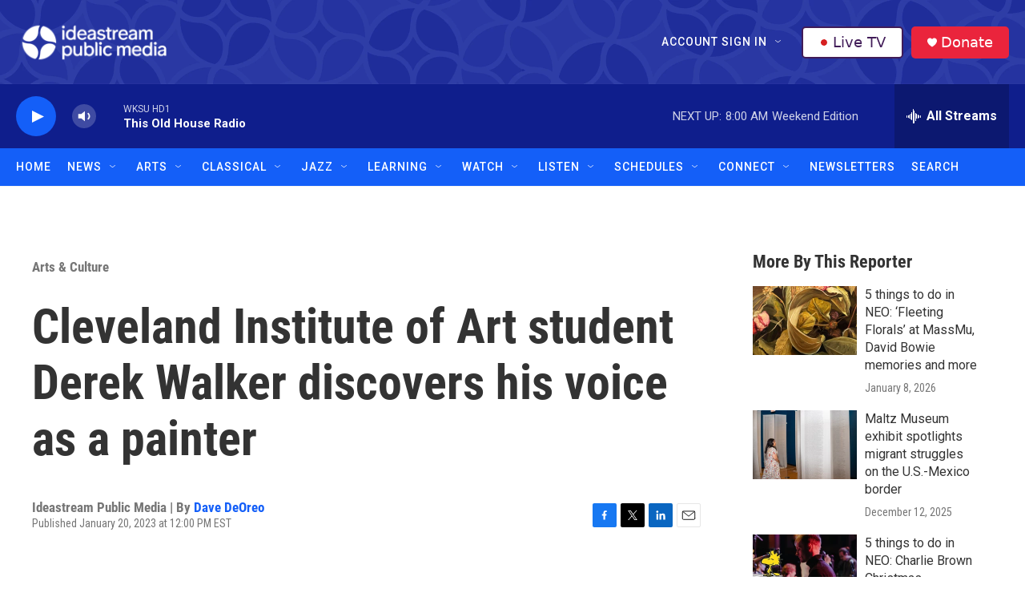

--- FILE ---
content_type: text/html;charset=UTF-8
request_url: https://www.ideastream.org/arts-culture/2023-01-20/cleveland-institute-of-art-student-derek-walker-discovers-his-voice-as-a-painter
body_size: 38896
content:
<!DOCTYPE html>
<html class="ArtP aside" lang="en">
    <head>
    <meta charset="UTF-8">

    

    <style data-cssvarsponyfill="true">
        :root { --siteBgColorInverse: #121212; --primaryTextColorInverse: #ffffff; --secondaryTextColorInverse: #cccccc; --tertiaryTextColorInverse: #cccccc; --headerBgColorInverse: #121212; --headerBorderColorInverse: #dcddde; --headerTextColorInverse: #ffffff; --headerTextColorHoverInverse: #ffffff; --secC1_Inverse: #a2a2a2; --secC4_Inverse: #282828; --headerNavBarBgColorInverse: #121212; --headerMenuBgColorInverse: #ffffff; --headerMenuTextColorInverse: #6b2b85; --headerMenuTextColorHoverInverse: #6b2b85; --liveBlogTextColorInverse: #ffffff; --applyButtonColorInverse: #4485D5; --applyButtonTextColorInverse: #4485D5; --siteBgColor: #ffffff; --primaryTextColor: #333333; --secondaryTextColor: #666666; --secC1: #767676; --secC4: #f5f5f5; --secC5: #ffffff; --siteBgColor: #ffffff; --siteInverseBgColor: #000000; --linkColor: #145ff8; --linkHoverColor: #0f1e8c; --headerBgColor: #121212; --headerBgColorInverse: #121212; --headerBorderColor: #e6e6e6; --headerBorderColorInverse: #dcddde; --tertiaryTextColor: #1c1c1c; --headerTextColor: #ffffff; --headerTextColorHover: #333333; --buttonTextColor: #ffffff; --headerNavBarBgColor: #145ff8; --headerNavBarTextColor: #ffffff; --headerNavBarTextColorHover: #0f1e8c; --headerMenuBgColor: #ffffff; --headerMenuTextColor: #333333; --headerMenuTextColorHover: #0f1e8c; --liveBlogTextColor: #282829; --applyButtonColor: #194173; --applyButtonTextColor: #2c4273; --primaryColor1: #0f1e8c; --primaryColor2: #145ff8; --breakingColor: #ff6f00; --secC2: #cccccc; --secC3: #e6e6e6; --secC5: #ffffff; --linkColor: #145ff8; --linkHoverColor: #0f1e8c; --donateBGColor: #ea243c; --headerIconColor: #ffffff; --hatButtonBgColor: #ffffff; --hatButtonBgHoverColor: #411c58; --hatButtonBorderColor: #411c58; --hatButtonBorderHoverColor: #ffffff; --hatButtoniconColor: #d62021; --hatButtonTextColor: #411c58; --hatButtonTextHoverColor: #ffffff; --footerTextColor: #ffffff; --footerTextBgColor: #ffffff; --footerPartnersBgColor: #000000; --listBorderColor: #030202; --gridBorderColor: #e6e6e6; --tagButtonBorderColor: #1a7fc3; --tagButtonTextColor: #1a7fc3; --breakingTextColor: #ffffff; --sectionTextColor: #ffffff; --contentWidth: 1240px; --primaryHeadlineFont: sans-serif; --secHlFont: sans-serif; --bodyFont: sans-serif; --colorWhite: #ffffff; --colorBlack: #000000;} .fonts-loaded { --primaryHeadlineFont: "Roboto Condensed"; --secHlFont: "Roboto Condensed"; --bodyFont: "Roboto"; --liveBlogBodyFont: "Roboto";}
    </style>

    
    
    <meta name="twitter:card" content="summary_large_image"/>
    
    
    <meta name="twitter:creator" content="@ideastreamArts"/>
    
    
    
    <meta name="twitter:description" content="Derek Walker is a graduate of the Cleveland School of the Arts who left behind a lasting image for the student body. Now he&#x27;s getting ready to graduate from the Cleveland Institute of Art, where his award-winning paintings look to the past and the future."/>
    
    
    <meta name="twitter:image" content="https://npr.brightspotcdn.com/dims4/default/0cbd2cf/2147483647/strip/true/crop/480x270+0+45/resize/1200x675!/quality/90/?url=https%3A%2F%2Fi.ytimg.com%2Fvi%2FZhOEJQOW6Qs%2Fhqdefault.jpg"/>

    
    
    
    
    <meta name="twitter:title" content="Cleveland Institute of Art student Derek Walker discovers his voice as a painter"/>
    
<meta name="disqus.shortname" content="npr-ideastream">
<meta name="disqus.url" content="https://www.ideastream.org/arts-culture/2023-01-20/cleveland-institute-of-art-student-derek-walker-discovers-his-voice-as-a-painter">
<meta name="disqus.title" content="Cleveland Institute of Art student Derek Walker discovers his voice as a painter">
<meta name="disqus.identifier" content="00000185-cba2-dd0e-aba7-efef358a0000">
<meta name="robots" content="max-image-preview:large">


    <meta property="fb:app_id" content="555249582300604">

    <meta property="fb:profile_id" content="ideastreamArts">


    <meta property="og:title" content="Cleveland Institute of Art student Derek Walker discovers his voice as a painter">

    <meta property="og:url" content="https://www.ideastream.org/arts-culture/2023-01-20/cleveland-institute-of-art-student-derek-walker-discovers-his-voice-as-a-painter">

    <meta property="og:image" content="https://npr.brightspotcdn.com/dims4/default/aeec1ee/2147483647/strip/true/crop/480x252+0+54/resize/1200x630!/quality/90/?url=https%3A%2F%2Fi.ytimg.com%2Fvi%2FZhOEJQOW6Qs%2Fhqdefault.jpg">

    
    <meta property="og:image:url" content="https://npr.brightspotcdn.com/dims4/default/aeec1ee/2147483647/strip/true/crop/480x252+0+54/resize/1200x630!/quality/90/?url=https%3A%2F%2Fi.ytimg.com%2Fvi%2FZhOEJQOW6Qs%2Fhqdefault.jpg">
    
    <meta property="og:image:width" content="1200">
    <meta property="og:image:height" content="630">
    <meta property="og:image:type" content="image/jpeg">
    

    <meta property="og:description" content="Derek Walker is a graduate of the Cleveland School of the Arts who left behind a lasting image for the student body. Now he&#x27;s getting ready to graduate from the Cleveland Institute of Art, where his award-winning paintings look to the past and the future.">

    <meta property="og:site_name" content="Ideastream Public Media">



    <meta property="og:type" content="article">

    <meta property="article:author" content="https://www.ideastream.org/news/people/dave-deoreo">

    <meta property="article:published_time" content="2023-01-20T17:00:00">

    <meta property="article:modified_time" content="2023-01-20T17:00:34.197">

    <meta property="article:section" content="Arts &amp; Culture">

    <meta property="article:tag" content="visual arts">

    <meta property="article:tag" content="Cleveland School District">

    <meta property="article:tag" content="African Americans">

    <meta property="article:tag" content="Murals">

    <meta property="article:tag" content="Cleveland School of the Arts">

    <meta property="article:tag" content="Cleveland Institute of Art">

    <meta property="article:tag" content="arts education">

    <meta property="article:tag" content="Arts Features &amp; Interviews">

    <meta property="article:tag" content="News">


    <link data-cssvarsponyfill="true" class="Webpack-css" rel="stylesheet" href="https://npr.brightspotcdn.com/resource/00000177-1bc0-debb-a57f-dfcf4a950000/styleguide/All.min.0db89f2a608a6b13cec2d9fc84f71c45.gz.css">

    

    <style>.FooterNavigation-items-item {
    display: inline-block
}</style>
<style>[class*='-articleBody'] > ul,
[class*='-articleBody'] > ul ul {
    list-style-type: disc;
}</style>
<style>.WKSU-pfs::after {
  content: " Pledge Free Stream";
}
</style>
<style>.PH-ham-m-top .PH-logo {
    filter: invert(1);
}</style>


    <meta name="viewport" content="width=device-width, initial-scale=1, viewport-fit=cover"><title>Cleveland Institute of Art student Derek Walker discovers his voice as a painter | Ideastream Public Media</title><meta name="description" content="Derek Walker is a graduate of the Cleveland School of the Arts who left behind a lasting image for the student body. Now he&#x27;s getting ready to graduate from the Cleveland Institute of Art, where his award-winning paintings look to the past and the future."><link rel="canonical" href="https://www.ideastream.org/arts-culture/2023-01-20/cleveland-institute-of-art-student-derek-walker-discovers-his-voice-as-a-painter"><meta name="brightspot.contentId" content="00000185-cba2-dd0e-aba7-efef358a0000"><link rel="apple-touch-icon"sizes="180x180"href="/apple-touch-icon.png"><link rel="icon"type="image/png"href="/favicon-32x32.png"><link rel="icon"type="image/png"href="/favicon-16x16.png">
    
    
    <meta name="brightspot-dataLayer" content="{
  &quot;author&quot; : &quot;Dave DeOreo&quot;,
  &quot;bspStoryId&quot; : &quot;00000185-cba2-dd0e-aba7-efef358a0000&quot;,
  &quot;category&quot; : &quot;Arts &amp; Culture&quot;,
  &quot;inlineAudio&quot; : 0,
  &quot;keywords&quot; : &quot;visual arts,Cleveland School District,African Americans,Murals,Cleveland School of the Arts,Cleveland Institute of Art,arts education,Arts Features &amp; Interviews,News&quot;,
  &quot;nprCmsSite&quot; : true,
  &quot;nprStoryId&quot; : &quot;1150307797&quot;,
  &quot;pageType&quot; : &quot;news-story&quot;,
  &quot;program&quot; : &quot;&quot;,
  &quot;publishedDate&quot; : &quot;2023-01-20T12:00:00Z&quot;,
  &quot;siteName&quot; : &quot;Ideastream Public Media&quot;,
  &quot;station&quot; : &quot;Ideastream Public Media&quot;,
  &quot;stationOrgId&quot; : &quot;1177&quot;,
  &quot;storyOrgId&quot; : &quot;0&quot;,
  &quot;storyTheme&quot; : &quot;news-story&quot;,
  &quot;storyTitle&quot; : &quot;Cleveland Institute of Art student Derek Walker discovers his voice as a painter&quot;,
  &quot;timezone&quot; : &quot;&quot;,
  &quot;wordCount&quot; : 0,
  &quot;series&quot; : &quot;&quot;
}">
    <script id="brightspot-dataLayer">
        (function () {
            var dataValue = document.head.querySelector('meta[name="brightspot-dataLayer"]').content;
            if (dataValue) {
                window.brightspotDataLayer = JSON.parse(dataValue);
            }
        })();
    </script>

    

    

    
    <script src="https://npr.brightspotcdn.com/resource/00000177-1bc0-debb-a57f-dfcf4a950000/styleguide/All.min.fd8f7fccc526453c829dde80fc7c2ef5.gz.js" async></script>
    

    <!-- no longer used, moved disqus script to be loaded by ps-disqus-comment-module.js to avoid errors --><script type="application/ld+json">{"@context":"http://schema.org","@type":"BreadcrumbList","itemListElement":[{"@context":"http://schema.org","@type":"ListItem","item":"https://www.ideastream.org/arts-culture","name":"Arts & Culture","position":"1"}]}</script><script>

  window.fbAsyncInit = function() {
      FB.init({
          
              appId : '555249582300604',
          
          xfbml : true,
          version : 'v2.9'
      });
  };

  (function(d, s, id){
     var js, fjs = d.getElementsByTagName(s)[0];
     if (d.getElementById(id)) {return;}
     js = d.createElement(s); js.id = id;
     js.src = "//connect.facebook.net/en_US/sdk.js";
     fjs.parentNode.insertBefore(js, fjs);
   }(document, 'script', 'facebook-jssdk'));
</script>
<script type="application/ld+json">{"@context":"http://schema.org","@type":"ListenAction","description":"Derek Walker is a graduate of the Cleveland School of the Arts who left behind a lasting image for the student body. Now he's getting ready to graduate from the Cleveland Institute of Art, where his award-winning paintings look to the past and the future.","name":"Cleveland Institute of Art student Derek Walker discovers his voice as a painter"}</script><meta name="gtm-dataLayer" content="{
  &quot;gtmAuthor&quot; : &quot;Dave DeOreo&quot;,
  &quot;gtmBspStoryId&quot; : &quot;00000185-cba2-dd0e-aba7-efef358a0000&quot;,
  &quot;gtmCategory&quot; : &quot;Arts &amp; Culture&quot;,
  &quot;gtmInlineAudio&quot; : 0,
  &quot;gtmKeywords&quot; : &quot;visual arts,Cleveland School District,African Americans,Murals,Cleveland School of the Arts,Cleveland Institute of Art,arts education,Arts Features &amp; Interviews,News&quot;,
  &quot;gtmNprCmsSite&quot; : true,
  &quot;gtmNprStoryId&quot; : &quot;1150307797&quot;,
  &quot;gtmPageType&quot; : &quot;news-story&quot;,
  &quot;gtmProgram&quot; : &quot;&quot;,
  &quot;gtmPublishedDate&quot; : &quot;2023-01-20T12:00:00Z&quot;,
  &quot;gtmSiteName&quot; : &quot;Ideastream Public Media&quot;,
  &quot;gtmStation&quot; : &quot;Ideastream Public Media&quot;,
  &quot;gtmStationOrgId&quot; : &quot;1177&quot;,
  &quot;gtmStoryOrgId&quot; : &quot;0&quot;,
  &quot;gtmStoryTheme&quot; : &quot;news-story&quot;,
  &quot;gtmStoryTitle&quot; : &quot;Cleveland Institute of Art student Derek Walker discovers his voice as a painter&quot;,
  &quot;gtmTimezone&quot; : &quot;&quot;,
  &quot;gtmWordCount&quot; : 0,
  &quot;gtmSeries&quot; : &quot;&quot;
}"><script>

    (function () {
        var dataValue = document.head.querySelector('meta[name="gtm-dataLayer"]').content;
        if (dataValue) {
            window.dataLayer = window.dataLayer || [];
            dataValue = JSON.parse(dataValue);
            dataValue['event'] = 'gtmFirstView';
            window.dataLayer.push(dataValue);
        }
    })();

    (function(w,d,s,l,i){w[l]=w[l]||[];w[l].push({'gtm.start':
            new Date().getTime(),event:'gtm.js'});var f=d.getElementsByTagName(s)[0],
        j=d.createElement(s),dl=l!='dataLayer'?'&l='+l:'';j.async=true;j.src=
        'https://www.googletagmanager.com/gtm.js?id='+i+dl;f.parentNode.insertBefore(j,f);
})(window,document,'script','dataLayer','GTM-N39QFDR');</script><script async="async" src="https://securepubads.g.doubleclick.net/tag/js/gpt.js"></script>
<script type="text/javascript">
    // Google tag setup
    var googletag = googletag || {};
    googletag.cmd = googletag.cmd || [];

    googletag.cmd.push(function () {
        // @see https://developers.google.com/publisher-tag/reference#googletag.PubAdsService_enableLazyLoad
        googletag.pubads().enableLazyLoad({
            fetchMarginPercent: 100, // fetch and render ads within this % of viewport
            renderMarginPercent: 100,
            mobileScaling: 1  // Same on mobile.
        });

        googletag.pubads().enableSingleRequest()
        googletag.pubads().enableAsyncRendering()
        googletag.pubads().collapseEmptyDivs()
        googletag.pubads().disableInitialLoad()
        googletag.enableServices()
    })
</script>
<script type="application/ld+json">{"@context":"http://schema.org","@type":"NewsArticle","author":[{"@context":"http://schema.org","@type":"Person","name":"Dave DeOreo","url":"https://www.ideastream.org/news/people/dave-deoreo"}],"dateModified":"2023-01-20T12:00:34Z","datePublished":"2023-01-20T12:00:00Z","headline":"Cleveland Institute of Art student Derek Walker discovers his voice as a painter","image":{"@context":"http://schema.org","@type":"ImageObject","height":"360","url":"https://i.ytimg.com/vi/ZhOEJQOW6Qs/hqdefault.jpg","width":"480"},"mainEntityOfPage":{"@type":"NewsArticle","@id":"https://www.ideastream.org/arts-culture/2023-01-20/cleveland-institute-of-art-student-derek-walker-discovers-his-voice-as-a-painter"},"publisher":{"@type":"Organization","name":"Ideastream Public Media","logo":{"@context":"http://schema.org","@type":"ImageObject","height":"60","url":"https://npr.brightspotcdn.com/dims4/default/dd9a49a/2147483647/resize/x60/quality/90/?url=http%3A%2F%2Fnpr-brightspot.s3.amazonaws.com%2Fe8%2F73%2F443ab609461dae3fc36eca5add02%2Fipm-logo-resize.png","width":"277"}}}</script><script>window.addEventListener('DOMContentLoaded', (event) => {
    window.nulldurationobserver = new MutationObserver(function (mutations) {
        document.querySelectorAll('.StreamPill-duration').forEach(pill => { 
      if (pill.innerText == "LISTENNULL") {
         pill.innerText = "LISTEN"
      } 
    });
      });

      window.nulldurationobserver.observe(document.body, {
        childList: true,
        subtree: true
      });
});
</script>
<script>  (function(funcName, baseObj) {
    "use strict";
    funcName = funcName || "docReady";
    baseObj = baseObj || window;
    var readyList = [];
    var readyFired = false;
    var readyEventHandlersInstalled = false;
    
    function ready() {
        if (!readyFired) {
            readyFired = true;
            for (var i = 0; i < readyList.length; i++) {
                readyList[i].fn.call(window, readyList[i].ctx);
            }
            readyList = [];
        }
    }
    
    function readyStateChange() {
        if ( document.readyState === "complete" ) {
            ready();
        }
    }
    
    baseObj[funcName] = function(callback, context) {
        if (typeof callback !== "function") {
            throw new TypeError("callback for docReady(fn) must be a function");
        }
        if (readyFired) {
            setTimeout(function() {callback(context);}, 1);
            return;
        } else {
            readyList.push({fn: callback, ctx: context});
        }
        if (document.readyState === "complete" || (!document.attachEvent && document.readyState === "interactive")) {
            setTimeout(ready, 1);
        } else if (!readyEventHandlersInstalled) {
            if (document.addEventListener) {
                document.addEventListener("DOMContentLoaded", ready, false);
                window.addEventListener("load", ready, false);
            } else {
                document.attachEvent("onreadystatechange", readyStateChange);
                window.attachEvent("onload", ready);
            }
            readyEventHandlersInstalled = true;
        }
    }
})("docReady", window);
    
  docReady(function() {
   
    if (getCookie(atob("cGZz"))) {
  
      var WKSU_pfsUrl = atob("aHR0cHM6Ly9zdHJlYW0ud2tzdS5vcmcvd2tzdW1lbWItMTI4");
      // insert PFS into drawer
      var WKSU_streamList = document.getElementsByClassName("BrightspotPersistentPlayer-streamsList-item");
      var WKSU_pfs = WKSU_streamList[0].cloneNode(true);
      WKSU_streamList[0].parentNode.insertBefore(WKSU_pfs, WKSU_streamList[0].nextSibling);
      WKSU_streamList[1].removeAttribute("data-first-stream");
      var WKSU_ps_stream = WKSU_streamList[0].getElementsByTagName("ps-stream");
      WKSU_ps_stream[0].setAttribute("data-stream-name", "WKSU Pledge Free Stream");
      WKSU_ps_stream[0].setAttribute("text-playing", "WKSU Pledge Free Stream");
      WKSU_ps_stream[0].setAttribute("data-stream-id", "stream-00000170-1c17-d6af-af72-5f176b7d0000-pfs");
      var WKSU_ps_stream_url = WKSU_ps_stream[0].getElementsByTagName("ps-stream-url");
      WKSU_ps_stream_url[0].setAttribute("data-stream-url", WKSU_pfsUrl);
      var WKSU_ps_stream_name = WKSU_ps_stream[0].getElementsByClassName("Stream-name");
      WKSU_ps_stream_name[0].innerHTML = "WKSU Pledge Free Stream";
   
      //console.log('PFS: stream elements');
      //console.log(WKSU_streamList);
   
      // add Pledge Free Stream label to player based on audio src
      //var WKSU_player = document.querySelector('ps-stream[data-stream-name="WKSU Pledge Free Stream"]');
      var WKSU_player = document.getElementsByClassName('BrightspotPersistentPlayer-drawer')[0];
      wksu_mutation_init(WKSU_player, WKSU_pfsUrl);
      setTimeout(function(){ labelPledgeFreeStream(WKSU_player, WKSU_pfsUrl); }, 150);
    }
  });      
                             
  function wksu_mutation_init(target, url) {
    if (window.MutationObserver) {
      var config = { attributes: true, childList: true, subtree: true };
      var mutationObs = new MutationObserver(callbackAttributeChange);
      mutationObs.observe(target, config);
      }
    function callbackAttributeChange(mutations, mutationObs) {
      for (var i = 0, length = mutations.length; i < length; i++) {
        var mutation = mutations[i];
        if (mutation.type === 'attributes') {
          console.log('callback pfs update');
          labelPledgeFreeStream(mutation.target, url);
          }
        }
      }
    }    
        
  function labelPledgeFreeStream(player, url) {
    console.log('pfs player update');
    var WKSU_player_name = document.getElementsByClassName("BrightspotPersistentPlayer-name");
    // if (player.hasAttribute("playing")) {
      if (document.getElementsByClassName("BrightspotPersistentPlayer")[0].audioSource.urls[0].url == url) {
      //console.log('pledge free stream');
      WKSU_player_name[0].classList.add("WKSU-pfs");
      } else {
        //console.log('not pledge free stream');
        WKSU_player_name[0].classList.remove("WKSU-pfs");
        }
      }
  
  function getCookie(name) {
    var value = "; " + document.cookie;
    var parts = value.split("; " + name + "=");
    if (parts.length == 2) return parts.pop().split(";").shift();
    }
  </script>


    <script>
        var head = document.getElementsByTagName('head')
        head = head[0]
        var link = document.createElement('link');
        link.setAttribute('href', 'https://fonts.googleapis.com/css?family=Roboto Condensed|Roboto|Roboto:400,500,700&display=swap');
        var relList = link.relList;

        if (relList && relList.supports('preload')) {
            link.setAttribute('as', 'style');
            link.setAttribute('rel', 'preload');
            link.setAttribute('onload', 'this.rel="stylesheet"');
            link.setAttribute('crossorigin', 'anonymous');
        } else {
            link.setAttribute('rel', 'stylesheet');
        }

        head.appendChild(link);
    </script>
</head>


    <body class="Page-body" data-content-width="1240px">
    <noscript>
    <iframe src="https://www.googletagmanager.com/ns.html?id=GTM-N39QFDR" height="0" width="0" style="display:none;visibility:hidden"></iframe>
</noscript>
        

    <!-- Putting icons here, so we don't have to include in a bunch of -body hbs's -->
<svg xmlns="http://www.w3.org/2000/svg" style="display:none" id="iconsMap1" class="iconsMap">
    <symbol id="play-icon" viewBox="0 0 115 115">
        <polygon points="0,0 115,57.5 0,115" fill="currentColor" />
    </symbol>
    <symbol id="grid" viewBox="0 0 32 32">
            <g>
                <path d="M6.4,5.7 C6.4,6.166669 6.166669,6.4 5.7,6.4 L0.7,6.4 C0.233331,6.4 0,6.166669 0,5.7 L0,0.7 C0,0.233331 0.233331,0 0.7,0 L5.7,0 C6.166669,0 6.4,0.233331 6.4,0.7 L6.4,5.7 Z M19.2,5.7 C19.2,6.166669 18.966669,6.4 18.5,6.4 L13.5,6.4 C13.033331,6.4 12.8,6.166669 12.8,5.7 L12.8,0.7 C12.8,0.233331 13.033331,0 13.5,0 L18.5,0 C18.966669,0 19.2,0.233331 19.2,0.7 L19.2,5.7 Z M32,5.7 C32,6.166669 31.766669,6.4 31.3,6.4 L26.3,6.4 C25.833331,6.4 25.6,6.166669 25.6,5.7 L25.6,0.7 C25.6,0.233331 25.833331,0 26.3,0 L31.3,0 C31.766669,0 32,0.233331 32,0.7 L32,5.7 Z M6.4,18.5 C6.4,18.966669 6.166669,19.2 5.7,19.2 L0.7,19.2 C0.233331,19.2 0,18.966669 0,18.5 L0,13.5 C0,13.033331 0.233331,12.8 0.7,12.8 L5.7,12.8 C6.166669,12.8 6.4,13.033331 6.4,13.5 L6.4,18.5 Z M19.2,18.5 C19.2,18.966669 18.966669,19.2 18.5,19.2 L13.5,19.2 C13.033331,19.2 12.8,18.966669 12.8,18.5 L12.8,13.5 C12.8,13.033331 13.033331,12.8 13.5,12.8 L18.5,12.8 C18.966669,12.8 19.2,13.033331 19.2,13.5 L19.2,18.5 Z M32,18.5 C32,18.966669 31.766669,19.2 31.3,19.2 L26.3,19.2 C25.833331,19.2 25.6,18.966669 25.6,18.5 L25.6,13.5 C25.6,13.033331 25.833331,12.8 26.3,12.8 L31.3,12.8 C31.766669,12.8 32,13.033331 32,13.5 L32,18.5 Z M6.4,31.3 C6.4,31.766669 6.166669,32 5.7,32 L0.7,32 C0.233331,32 0,31.766669 0,31.3 L0,26.3 C0,25.833331 0.233331,25.6 0.7,25.6 L5.7,25.6 C6.166669,25.6 6.4,25.833331 6.4,26.3 L6.4,31.3 Z M19.2,31.3 C19.2,31.766669 18.966669,32 18.5,32 L13.5,32 C13.033331,32 12.8,31.766669 12.8,31.3 L12.8,26.3 C12.8,25.833331 13.033331,25.6 13.5,25.6 L18.5,25.6 C18.966669,25.6 19.2,25.833331 19.2,26.3 L19.2,31.3 Z M32,31.3 C32,31.766669 31.766669,32 31.3,32 L26.3,32 C25.833331,32 25.6,31.766669 25.6,31.3 L25.6,26.3 C25.6,25.833331 25.833331,25.6 26.3,25.6 L31.3,25.6 C31.766669,25.6 32,25.833331 32,26.3 L32,31.3 Z" id=""></path>
            </g>
    </symbol>
    <symbol id="radio-stream" width="18" height="19" viewBox="0 0 18 19">
        <g fill="currentColor" fill-rule="nonzero">
            <path d="M.5 8c-.276 0-.5.253-.5.565v1.87c0 .312.224.565.5.565s.5-.253.5-.565v-1.87C1 8.253.776 8 .5 8zM2.5 8c-.276 0-.5.253-.5.565v1.87c0 .312.224.565.5.565s.5-.253.5-.565v-1.87C3 8.253 2.776 8 2.5 8zM3.5 7c-.276 0-.5.276-.5.617v3.766c0 .34.224.617.5.617s.5-.276.5-.617V7.617C4 7.277 3.776 7 3.5 7zM5.5 6c-.276 0-.5.275-.5.613v5.774c0 .338.224.613.5.613s.5-.275.5-.613V6.613C6 6.275 5.776 6 5.5 6zM6.5 4c-.276 0-.5.26-.5.58v8.84c0 .32.224.58.5.58s.5-.26.5-.58V4.58C7 4.26 6.776 4 6.5 4zM8.5 0c-.276 0-.5.273-.5.61v17.78c0 .337.224.61.5.61s.5-.273.5-.61V.61C9 .273 8.776 0 8.5 0zM9.5 2c-.276 0-.5.274-.5.612v14.776c0 .338.224.612.5.612s.5-.274.5-.612V2.612C10 2.274 9.776 2 9.5 2zM11.5 5c-.276 0-.5.276-.5.616v8.768c0 .34.224.616.5.616s.5-.276.5-.616V5.616c0-.34-.224-.616-.5-.616zM12.5 6c-.276 0-.5.262-.5.584v4.832c0 .322.224.584.5.584s.5-.262.5-.584V6.584c0-.322-.224-.584-.5-.584zM14.5 7c-.276 0-.5.29-.5.647v3.706c0 .357.224.647.5.647s.5-.29.5-.647V7.647C15 7.29 14.776 7 14.5 7zM15.5 8c-.276 0-.5.253-.5.565v1.87c0 .312.224.565.5.565s.5-.253.5-.565v-1.87c0-.312-.224-.565-.5-.565zM17.5 8c-.276 0-.5.253-.5.565v1.87c0 .312.224.565.5.565s.5-.253.5-.565v-1.87c0-.312-.224-.565-.5-.565z"/>
        </g>
    </symbol>
    <symbol id="icon-magnify" viewBox="0 0 31 31">
        <g>
            <path fill-rule="evenodd" d="M22.604 18.89l-.323.566 8.719 8.8L28.255 31l-8.719-8.8-.565.404c-2.152 1.346-4.386 2.018-6.7 2.018-3.39 0-6.284-1.21-8.679-3.632C1.197 18.568 0 15.66 0 12.27c0-3.39 1.197-6.283 3.592-8.678C5.987 1.197 8.88 0 12.271 0c3.39 0 6.283 1.197 8.678 3.592 2.395 2.395 3.593 5.288 3.593 8.679 0 2.368-.646 4.574-1.938 6.62zM19.162 5.77C17.322 3.925 15.089 3 12.46 3c-2.628 0-4.862.924-6.702 2.77C3.92 7.619 3 9.862 3 12.5c0 2.639.92 4.882 2.76 6.73C7.598 21.075 9.832 22 12.46 22c2.629 0 4.862-.924 6.702-2.77C21.054 17.33 22 15.085 22 12.5c0-2.586-.946-4.83-2.838-6.73z"/>
        </g>
    </symbol>
    <symbol id="burger-menu" viewBox="0 0 14 10">
        <g>
            <path fill-rule="evenodd" d="M0 5.5v-1h14v1H0zM0 1V0h14v1H0zm0 9V9h14v1H0z"></path>
        </g>
    </symbol>
    <symbol id="close-x" viewBox="0 0 14 14">
        <g>
            <path fill-rule="nonzero" d="M6.336 7L0 .664.664 0 7 6.336 13.336 0 14 .664 7.664 7 14 13.336l-.664.664L7 7.664.664 14 0 13.336 6.336 7z"></path>
        </g>
    </symbol>
    <symbol id="share-more-arrow" viewBox="0 0 512 512" style="enable-background:new 0 0 512 512;">
        <g>
            <g>
                <path d="M512,241.7L273.643,3.343v156.152c-71.41,3.744-138.015,33.337-188.958,84.28C30.075,298.384,0,370.991,0,448.222v60.436
                    l29.069-52.985c45.354-82.671,132.173-134.027,226.573-134.027c5.986,0,12.004,0.212,18.001,0.632v157.779L512,241.7z
                    M255.642,290.666c-84.543,0-163.661,36.792-217.939,98.885c26.634-114.177,129.256-199.483,251.429-199.483h15.489V78.131
                    l163.568,163.568L304.621,405.267V294.531l-13.585-1.683C279.347,291.401,267.439,290.666,255.642,290.666z"></path>
            </g>
        </g>
    </symbol>
    <symbol id="chevron" viewBox="0 0 100 100">
        <g>
            <path d="M22.4566257,37.2056786 L-21.4456527,71.9511488 C-22.9248661,72.9681457 -24.9073712,72.5311671 -25.8758148,70.9765924 L-26.9788683,69.2027424 C-27.9450684,67.6481676 -27.5292733,65.5646602 -26.0500598,64.5484493 L20.154796,28.2208967 C21.5532435,27.2597011 23.3600078,27.2597011 24.759951,28.2208967 L71.0500598,64.4659264 C72.5292733,65.4829232 72.9450684,67.5672166 71.9788683,69.1217913 L70.8750669,70.8956413 C69.9073712,72.4502161 67.9241183,72.8848368 66.4449048,71.8694118 L22.4566257,37.2056786 Z" id="Transparent-Chevron" transform="translate(22.500000, 50.000000) rotate(90.000000) translate(-22.500000, -50.000000) "></path>
        </g>
    </symbol>
</svg>

<svg xmlns="http://www.w3.org/2000/svg" style="display:none" id="iconsMap2" class="iconsMap">
    <symbol id="mono-icon-facebook" viewBox="0 0 10 19">
        <path fill-rule="evenodd" d="M2.707 18.25V10.2H0V7h2.707V4.469c0-1.336.375-2.373 1.125-3.112C4.582.62 5.578.25 6.82.25c1.008 0 1.828.047 2.461.14v2.848H7.594c-.633 0-1.067.14-1.301.422-.188.235-.281.61-.281 1.125V7H9l-.422 3.2H6.012v8.05H2.707z"></path>
    </symbol>
    <symbol id="mono-icon-instagram" viewBox="0 0 17 17">
        <g>
            <path fill-rule="evenodd" d="M8.281 4.207c.727 0 1.4.182 2.022.545a4.055 4.055 0 0 1 1.476 1.477c.364.62.545 1.294.545 2.021 0 .727-.181 1.4-.545 2.021a4.055 4.055 0 0 1-1.476 1.477 3.934 3.934 0 0 1-2.022.545c-.726 0-1.4-.182-2.021-.545a4.055 4.055 0 0 1-1.477-1.477 3.934 3.934 0 0 1-.545-2.021c0-.727.182-1.4.545-2.021A4.055 4.055 0 0 1 6.26 4.752a3.934 3.934 0 0 1 2.021-.545zm0 6.68a2.54 2.54 0 0 0 1.864-.774 2.54 2.54 0 0 0 .773-1.863 2.54 2.54 0 0 0-.773-1.863 2.54 2.54 0 0 0-1.864-.774 2.54 2.54 0 0 0-1.863.774 2.54 2.54 0 0 0-.773 1.863c0 .727.257 1.348.773 1.863a2.54 2.54 0 0 0 1.863.774zM13.45 4.03c-.023.258-.123.48-.299.668a.856.856 0 0 1-.65.281.913.913 0 0 1-.668-.28.913.913 0 0 1-.281-.669c0-.258.094-.48.281-.668a.913.913 0 0 1 .668-.28c.258 0 .48.093.668.28.187.188.281.41.281.668zm2.672.95c.023.656.035 1.746.035 3.269 0 1.523-.017 2.62-.053 3.287-.035.668-.134 1.248-.298 1.74a4.098 4.098 0 0 1-.967 1.53 4.098 4.098 0 0 1-1.53.966c-.492.164-1.072.264-1.74.3-.668.034-1.763.052-3.287.052-1.523 0-2.619-.018-3.287-.053-.668-.035-1.248-.146-1.74-.334a3.747 3.747 0 0 1-1.53-.931 4.098 4.098 0 0 1-.966-1.53c-.164-.492-.264-1.072-.299-1.74C.424 10.87.406 9.773.406 8.25S.424 5.63.46 4.963c.035-.668.135-1.248.299-1.74.21-.586.533-1.096.967-1.53A4.098 4.098 0 0 1 3.254.727c.492-.164 1.072-.264 1.74-.3C5.662.394 6.758.376 8.281.376c1.524 0 2.62.018 3.287.053.668.035 1.248.135 1.74.299a4.098 4.098 0 0 1 2.496 2.496c.165.492.27 1.078.317 1.757zm-1.687 7.91c.14-.399.234-1.032.28-1.899.024-.515.036-1.242.036-2.18V7.689c0-.961-.012-1.688-.035-2.18-.047-.89-.14-1.524-.281-1.899a2.537 2.537 0 0 0-1.512-1.511c-.375-.14-1.008-.235-1.899-.282a51.292 51.292 0 0 0-2.18-.035H7.72c-.938 0-1.664.012-2.18.035-.867.047-1.5.141-1.898.282a2.537 2.537 0 0 0-1.512 1.511c-.14.375-.234 1.008-.281 1.899a51.292 51.292 0 0 0-.036 2.18v1.125c0 .937.012 1.664.036 2.18.047.866.14 1.5.28 1.898.306.726.81 1.23 1.513 1.511.398.141 1.03.235 1.898.282.516.023 1.242.035 2.18.035h1.125c.96 0 1.687-.012 2.18-.035.89-.047 1.523-.141 1.898-.282.726-.304 1.23-.808 1.512-1.511z"></path>
        </g>
    </symbol>
    <symbol id="mono-icon-email" viewBox="0 0 512 512">
        <g>
            <path d="M67,148.7c11,5.8,163.8,89.1,169.5,92.1c5.7,3,11.5,4.4,20.5,4.4c9,0,14.8-1.4,20.5-4.4c5.7-3,158.5-86.3,169.5-92.1
                c4.1-2.1,11-5.9,12.5-10.2c2.6-7.6-0.2-10.5-11.3-10.5H257H65.8c-11.1,0-13.9,3-11.3,10.5C56,142.9,62.9,146.6,67,148.7z"></path>
            <path d="M455.7,153.2c-8.2,4.2-81.8,56.6-130.5,88.1l82.2,92.5c2,2,2.9,4.4,1.8,5.6c-1.2,1.1-3.8,0.5-5.9-1.4l-98.6-83.2
                c-14.9,9.6-25.4,16.2-27.2,17.2c-7.7,3.9-13.1,4.4-20.5,4.4c-7.4,0-12.8-0.5-20.5-4.4c-1.9-1-12.3-7.6-27.2-17.2l-98.6,83.2
                c-2,2-4.7,2.6-5.9,1.4c-1.2-1.1-0.3-3.6,1.7-5.6l82.1-92.5c-48.7-31.5-123.1-83.9-131.3-88.1c-8.8-4.5-9.3,0.8-9.3,4.9
                c0,4.1,0,205,0,205c0,9.3,13.7,20.9,23.5,20.9H257h185.5c9.8,0,21.5-11.7,21.5-20.9c0,0,0-201,0-205
                C464,153.9,464.6,148.7,455.7,153.2z"></path>
        </g>
    </symbol>
    <symbol id="default-image" width="24" height="24" viewBox="0 0 24 24" fill="none" stroke="currentColor" stroke-width="2" stroke-linecap="round" stroke-linejoin="round" class="feather feather-image">
        <rect x="3" y="3" width="18" height="18" rx="2" ry="2"></rect>
        <circle cx="8.5" cy="8.5" r="1.5"></circle>
        <polyline points="21 15 16 10 5 21"></polyline>
    </symbol>
    <symbol id="icon-email" width="18px" viewBox="0 0 20 14">
        <g id="Symbols" stroke="none" stroke-width="1" fill="none" fill-rule="evenodd" stroke-linecap="round" stroke-linejoin="round">
            <g id="social-button-bar" transform="translate(-125.000000, -8.000000)" stroke="#000000">
                <g id="Group-2" transform="translate(120.000000, 0.000000)">
                    <g id="envelope" transform="translate(6.000000, 9.000000)">
                        <path d="M17.5909091,10.6363636 C17.5909091,11.3138182 17.0410909,11.8636364 16.3636364,11.8636364 L1.63636364,11.8636364 C0.958909091,11.8636364 0.409090909,11.3138182 0.409090909,10.6363636 L0.409090909,1.63636364 C0.409090909,0.958090909 0.958909091,0.409090909 1.63636364,0.409090909 L16.3636364,0.409090909 C17.0410909,0.409090909 17.5909091,0.958090909 17.5909091,1.63636364 L17.5909091,10.6363636 L17.5909091,10.6363636 Z" id="Stroke-406"></path>
                        <polyline id="Stroke-407" points="17.1818182 0.818181818 9 7.36363636 0.818181818 0.818181818"></polyline>
                    </g>
                </g>
            </g>
        </g>
    </symbol>
    <symbol id="mono-icon-print" viewBox="0 0 12 12">
        <g fill-rule="evenodd">
            <path fill-rule="nonzero" d="M9 10V7H3v3H1a1 1 0 0 1-1-1V4a1 1 0 0 1 1-1h10a1 1 0 0 1 1 1v3.132A2.868 2.868 0 0 1 9.132 10H9zm.5-4.5a1 1 0 1 0 0-2 1 1 0 0 0 0 2zM3 0h6v2H3z"></path>
            <path d="M4 8h4v4H4z"></path>
        </g>
    </symbol>
    <symbol id="mono-icon-copylink" viewBox="0 0 12 12">
        <g fill-rule="evenodd">
            <path d="M10.199 2.378c.222.205.4.548.465.897.062.332.016.614-.132.774L8.627 6.106c-.187.203-.512.232-.75-.014a.498.498 0 0 0-.706.028.499.499 0 0 0 .026.706 1.509 1.509 0 0 0 2.165-.04l1.903-2.06c.37-.398.506-.98.382-1.636-.105-.557-.392-1.097-.77-1.445L9.968.8C9.591.452 9.03.208 8.467.145 7.803.072 7.233.252 6.864.653L4.958 2.709a1.509 1.509 0 0 0 .126 2.161.5.5 0 1 0 .68-.734c-.264-.218-.26-.545-.071-.747L7.597 1.33c.147-.16.425-.228.76-.19.353.038.71.188.931.394l.91.843.001.001zM1.8 9.623c-.222-.205-.4-.549-.465-.897-.062-.332-.016-.614.132-.774l1.905-2.057c.187-.203.512-.232.75.014a.498.498 0 0 0 .706-.028.499.499 0 0 0-.026-.706 1.508 1.508 0 0 0-2.165.04L.734 7.275c-.37.399-.506.98-.382 1.637.105.557.392 1.097.77 1.445l.91.843c.376.35.937.594 1.5.656.664.073 1.234-.106 1.603-.507L7.04 9.291a1.508 1.508 0 0 0-.126-2.16.5.5 0 0 0-.68.734c.264.218.26.545.071.747l-1.904 2.057c-.147.16-.425.228-.76.191-.353-.038-.71-.188-.931-.394l-.91-.843z"></path>
            <path d="M8.208 3.614a.5.5 0 0 0-.707.028L3.764 7.677a.5.5 0 0 0 .734.68L8.235 4.32a.5.5 0 0 0-.027-.707"></path>
        </g>
    </symbol>
    <symbol id="mono-icon-linkedin" viewBox="0 0 16 17">
        <g fill-rule="evenodd">
            <path d="M3.734 16.125H.464V5.613h3.27zM2.117 4.172c-.515 0-.96-.188-1.336-.563A1.825 1.825 0 0 1 .22 2.273c0-.515.187-.96.562-1.335.375-.375.82-.563 1.336-.563.516 0 .961.188 1.336.563.375.375.563.82.563 1.335 0 .516-.188.961-.563 1.336-.375.375-.82.563-1.336.563zM15.969 16.125h-3.27v-5.133c0-.844-.07-1.453-.21-1.828-.259-.633-.762-.95-1.512-.95s-1.278.282-1.582.845c-.235.421-.352 1.043-.352 1.863v5.203H5.809V5.613h3.128v1.442h.036c.234-.469.609-.856 1.125-1.16.562-.375 1.218-.563 1.968-.563 1.524 0 2.59.48 3.2 1.441.468.774.703 1.97.703 3.586v5.766z"></path>
        </g>
    </symbol>
    <symbol id="mono-icon-pinterest" viewBox="0 0 512 512">
        <g>
            <path d="M256,32C132.3,32,32,132.3,32,256c0,91.7,55.2,170.5,134.1,205.2c-0.6-15.6-0.1-34.4,3.9-51.4
                c4.3-18.2,28.8-122.1,28.8-122.1s-7.2-14.3-7.2-35.4c0-33.2,19.2-58,43.2-58c20.4,0,30.2,15.3,30.2,33.6
                c0,20.5-13.1,51.1-19.8,79.5c-5.6,23.8,11.9,43.1,35.4,43.1c42.4,0,71-54.5,71-119.1c0-49.1-33.1-85.8-93.2-85.8
                c-67.9,0-110.3,50.7-110.3,107.3c0,19.5,5.8,33.3,14.8,43.9c4.1,4.9,4.7,6.9,3.2,12.5c-1.1,4.1-3.5,14-4.6,18
                c-1.5,5.7-6.1,7.7-11.2,5.6c-31.3-12.8-45.9-47-45.9-85.6c0-63.6,53.7-139.9,160.1-139.9c85.5,0,141.8,61.9,141.8,128.3
                c0,87.9-48.9,153.5-120.9,153.5c-24.2,0-46.9-13.1-54.7-27.9c0,0-13,51.6-15.8,61.6c-4.7,17.3-14,34.5-22.5,48
                c20.1,5.9,41.4,9.2,63.5,9.2c123.7,0,224-100.3,224-224C480,132.3,379.7,32,256,32z"></path>
        </g>
    </symbol>
    <symbol id="mono-icon-tumblr" viewBox="0 0 512 512">
        <g>
            <path d="M321.2,396.3c-11.8,0-22.4-2.8-31.5-8.3c-6.9-4.1-11.5-9.6-14-16.4c-2.6-6.9-3.6-22.3-3.6-46.4V224h96v-64h-96V48h-61.9
                c-2.7,21.5-7.5,44.7-14.5,58.6c-7,13.9-14,25.8-25.6,35.7c-11.6,9.9-25.6,17.9-41.9,23.3V224h48v140.4c0,19,2,33.5,5.9,43.5
                c4,10,11.1,19.5,21.4,28.4c10.3,8.9,22.8,15.7,37.3,20.5c14.6,4.8,31.4,7.2,50.4,7.2c16.7,0,30.3-1.7,44.7-5.1
                c14.4-3.4,30.5-9.3,48.2-17.6v-65.6C363.2,389.4,342.3,396.3,321.2,396.3z"></path>
        </g>
    </symbol>
    <symbol id="mono-icon-twitter" viewBox="0 0 1200 1227">
        <g>
            <path d="M714.163 519.284L1160.89 0H1055.03L667.137 450.887L357.328 0H0L468.492 681.821L0 1226.37H105.866L515.491
            750.218L842.672 1226.37H1200L714.137 519.284H714.163ZM569.165 687.828L521.697 619.934L144.011 79.6944H306.615L611.412
            515.685L658.88 583.579L1055.08 1150.3H892.476L569.165 687.854V687.828Z" fill="white"></path>
        </g>
    </symbol>
    <symbol id="mono-icon-youtube" viewBox="0 0 512 512">
        <g>
            <path fill-rule="evenodd" d="M508.6,148.8c0-45-33.1-81.2-74-81.2C379.2,65,322.7,64,265,64c-3,0-6,0-9,0s-6,0-9,0c-57.6,0-114.2,1-169.6,3.6
                c-40.8,0-73.9,36.4-73.9,81.4C1,184.6-0.1,220.2,0,255.8C-0.1,291.4,1,327,3.4,362.7c0,45,33.1,81.5,73.9,81.5
                c58.2,2.7,117.9,3.9,178.6,3.8c60.8,0.2,120.3-1,178.6-3.8c40.9,0,74-36.5,74-81.5c2.4-35.7,3.5-71.3,3.4-107
                C512.1,220.1,511,184.5,508.6,148.8z M207,353.9V157.4l145,98.2L207,353.9z"></path>
        </g>
    </symbol>
    <symbol id="mono-icon-flipboard" viewBox="0 0 500 500">
        <g>
            <path d="M0,0V500H500V0ZM400,200H300V300H200V400H100V100H400Z"></path>
        </g>
    </symbol>
    <symbol id="mono-icon-bluesky" viewBox="0 0 568 501">
        <g>
            <path d="M123.121 33.6637C188.241 82.5526 258.281 181.681 284 234.873C309.719 181.681 379.759 82.5526 444.879
            33.6637C491.866 -1.61183 568 -28.9064 568 57.9464C568 75.2916 558.055 203.659 552.222 224.501C531.947 296.954
            458.067 315.434 392.347 304.249C507.222 323.8 536.444 388.56 473.333 453.32C353.473 576.312 301.061 422.461
            287.631 383.039C285.169 375.812 284.017 372.431 284 375.306C283.983 372.431 282.831 375.812 280.369 383.039C266.939
            422.461 214.527 576.312 94.6667 453.32C31.5556 388.56 60.7778 323.8 175.653 304.249C109.933 315.434 36.0535
            296.954 15.7778 224.501C9.94525 203.659 0 75.2916 0 57.9464C0 -28.9064 76.1345 -1.61183 123.121 33.6637Z"
            fill="white">
            </path>
        </g>
    </symbol>
    <symbol id="mono-icon-threads" viewBox="0 0 192 192">
        <g>
            <path d="M141.537 88.9883C140.71 88.5919 139.87 88.2104 139.019 87.8451C137.537 60.5382 122.616 44.905 97.5619 44.745C97.4484 44.7443 97.3355 44.7443 97.222 44.7443C82.2364 44.7443 69.7731 51.1409 62.102 62.7807L75.881 72.2328C81.6116 63.5383 90.6052 61.6848 97.2286 61.6848C97.3051 61.6848 97.3819 61.6848 97.4576 61.6855C105.707 61.7381 111.932 64.1366 115.961 68.814C118.893 72.2193 120.854 76.925 121.825 82.8638C114.511 81.6207 106.601 81.2385 98.145 81.7233C74.3247 83.0954 59.0111 96.9879 60.0396 116.292C60.5615 126.084 65.4397 134.508 73.775 140.011C80.8224 144.663 89.899 146.938 99.3323 146.423C111.79 145.74 121.563 140.987 128.381 132.296C133.559 125.696 136.834 117.143 138.28 106.366C144.217 109.949 148.617 114.664 151.047 120.332C155.179 129.967 155.42 145.8 142.501 158.708C131.182 170.016 117.576 174.908 97.0135 175.059C74.2042 174.89 56.9538 167.575 45.7381 153.317C35.2355 139.966 29.8077 120.682 29.6052 96C29.8077 71.3178 35.2355 52.0336 45.7381 38.6827C56.9538 24.4249 74.2039 17.11 97.0132 16.9405C119.988 17.1113 137.539 24.4614 149.184 38.788C154.894 45.8136 159.199 54.6488 162.037 64.9503L178.184 60.6422C174.744 47.9622 169.331 37.0357 161.965 27.974C147.036 9.60668 125.202 0.195148 97.0695 0H96.9569C68.8816 0.19447 47.2921 9.6418 32.7883 28.0793C19.8819 44.4864 13.2244 67.3157 13.0007 95.9325L13 96L13.0007 96.0675C13.2244 124.684 19.8819 147.514 32.7883 163.921C47.2921 182.358 68.8816 191.806 96.9569 192H97.0695C122.03 191.827 139.624 185.292 154.118 170.811C173.081 151.866 172.51 128.119 166.26 113.541C161.776 103.087 153.227 94.5962 141.537 88.9883ZM98.4405 129.507C88.0005 130.095 77.1544 125.409 76.6196 115.372C76.2232 107.93 81.9158 99.626 99.0812 98.6368C101.047 98.5234 102.976 98.468 104.871 98.468C111.106 98.468 116.939 99.0737 122.242 100.233C120.264 124.935 108.662 128.946 98.4405 129.507Z" fill="white"></path>
        </g>
    </symbol>
 </svg>

<svg xmlns="http://www.w3.org/2000/svg" style="display:none" id="iconsMap3" class="iconsMap">
    <symbol id="volume-mute" x="0px" y="0px" viewBox="0 0 24 24" style="enable-background:new 0 0 24 24;">
        <polygon fill="currentColor" points="11,5 6,9 2,9 2,15 6,15 11,19 "/>
        <line style="fill:none;stroke:currentColor;stroke-width:2;stroke-linecap:round;stroke-linejoin:round;" x1="23" y1="9" x2="17" y2="15"/>
        <line style="fill:none;stroke:currentColor;stroke-width:2;stroke-linecap:round;stroke-linejoin:round;" x1="17" y1="9" x2="23" y2="15"/>
    </symbol>
    <symbol id="volume-low" x="0px" y="0px" viewBox="0 0 24 24" style="enable-background:new 0 0 24 24;" xml:space="preserve">
        <polygon fill="currentColor" points="11,5 6,9 2,9 2,15 6,15 11,19 "/>
    </symbol>
    <symbol id="volume-mid" x="0px" y="0px" viewBox="0 0 24 24" style="enable-background:new 0 0 24 24;">
        <polygon fill="currentColor" points="11,5 6,9 2,9 2,15 6,15 11,19 "/>
        <path style="fill:none;stroke:currentColor;stroke-width:2;stroke-linecap:round;stroke-linejoin:round;" d="M15.5,8.5c2,2,2,5.1,0,7.1"/>
    </symbol>
    <symbol id="volume-high" x="0px" y="0px" viewBox="0 0 24 24" style="enable-background:new 0 0 24 24;">
        <polygon fill="currentColor" points="11,5 6,9 2,9 2,15 6,15 11,19 "/>
        <path style="fill:none;stroke:currentColor;stroke-width:2;stroke-linecap:round;stroke-linejoin:round;" d="M19.1,4.9c3.9,3.9,3.9,10.2,0,14.1 M15.5,8.5c2,2,2,5.1,0,7.1"/>
    </symbol>
    <symbol id="pause-icon" viewBox="0 0 12 16">
        <rect x="0" y="0" width="4" height="16" fill="currentColor"></rect>
        <rect x="8" y="0" width="4" height="16" fill="currentColor"></rect>
    </symbol>
    <symbol id="heart" viewBox="0 0 24 24">
        <g>
            <path d="M12 4.435c-1.989-5.399-12-4.597-12 3.568 0 4.068 3.06 9.481 12 14.997 8.94-5.516 12-10.929 12-14.997 0-8.118-10-8.999-12-3.568z"/>
        </g>
    </symbol>
    <symbol id="icon-location" width="24" height="24" viewBox="0 0 24 24" fill="currentColor" stroke="currentColor" stroke-width="2" stroke-linecap="round" stroke-linejoin="round" class="feather feather-map-pin">
        <path d="M21 10c0 7-9 13-9 13s-9-6-9-13a9 9 0 0 1 18 0z" fill="currentColor" fill-opacity="1"></path>
        <circle cx="12" cy="10" r="5" fill="#ffffff"></circle>
    </symbol>
    <symbol id="icon-ticket" width="23px" height="15px" viewBox="0 0 23 15">
        <g stroke="none" stroke-width="1" fill="none" fill-rule="evenodd">
            <g transform="translate(-625.000000, -1024.000000)">
                <g transform="translate(625.000000, 1024.000000)">
                    <path d="M0,12.057377 L0,3.94262296 C0.322189879,4.12588308 0.696256938,4.23076923 1.0952381,4.23076923 C2.30500469,4.23076923 3.28571429,3.26645946 3.28571429,2.07692308 C3.28571429,1.68461385 3.17904435,1.31680209 2.99266757,1 L20.0073324,1 C19.8209556,1.31680209 19.7142857,1.68461385 19.7142857,2.07692308 C19.7142857,3.26645946 20.6949953,4.23076923 21.9047619,4.23076923 C22.3037431,4.23076923 22.6778101,4.12588308 23,3.94262296 L23,12.057377 C22.6778101,11.8741169 22.3037431,11.7692308 21.9047619,11.7692308 C20.6949953,11.7692308 19.7142857,12.7335405 19.7142857,13.9230769 C19.7142857,14.3153862 19.8209556,14.6831979 20.0073324,15 L2.99266757,15 C3.17904435,14.6831979 3.28571429,14.3153862 3.28571429,13.9230769 C3.28571429,12.7335405 2.30500469,11.7692308 1.0952381,11.7692308 C0.696256938,11.7692308 0.322189879,11.8741169 -2.13162821e-14,12.057377 Z" fill="currentColor"></path>
                    <path d="M14.5,0.533333333 L14.5,15.4666667" stroke="#FFFFFF" stroke-linecap="square" stroke-dasharray="2"></path>
                </g>
            </g>
        </g>
    </symbol>
    <symbol id="icon-refresh" width="24" height="24" viewBox="0 0 24 24" fill="none" stroke="currentColor" stroke-width="2" stroke-linecap="round" stroke-linejoin="round" class="feather feather-refresh-cw">
        <polyline points="23 4 23 10 17 10"></polyline>
        <polyline points="1 20 1 14 7 14"></polyline>
        <path d="M3.51 9a9 9 0 0 1 14.85-3.36L23 10M1 14l4.64 4.36A9 9 0 0 0 20.49 15"></path>
    </symbol>

    <symbol>
    <g id="mono-icon-link-post" stroke="none" stroke-width="1" fill="none" fill-rule="evenodd">
        <g transform="translate(-313.000000, -10148.000000)" fill="#000000" fill-rule="nonzero">
            <g transform="translate(306.000000, 10142.000000)">
                <path d="M14.0614027,11.2506973 L14.3070318,11.2618997 C15.6181751,11.3582102 16.8219637,12.0327684 17.6059678,13.1077805 C17.8500396,13.4424472 17.7765978,13.9116075 17.441931,14.1556793 C17.1072643,14.3997511 16.638104,14.3263093 16.3940322,13.9916425 C15.8684436,13.270965 15.0667922,12.8217495 14.1971448,12.7578692 C13.3952042,12.6989624 12.605753,12.9728728 12.0021966,13.5148801 L11.8552806,13.6559298 L9.60365896,15.9651545 C8.45118119,17.1890154 8.4677248,19.1416686 9.64054436,20.3445766 C10.7566428,21.4893084 12.5263723,21.5504727 13.7041492,20.5254372 L13.8481981,20.3916503 L15.1367586,19.070032 C15.4259192,18.7734531 15.9007548,18.7674393 16.1973338,19.0565998 C16.466951,19.3194731 16.4964317,19.7357968 16.282313,20.0321436 L16.2107659,20.117175 L14.9130245,21.4480474 C13.1386707,23.205741 10.3106091,23.1805355 8.5665371,21.3917196 C6.88861294,19.6707486 6.81173139,16.9294487 8.36035888,15.1065701 L8.5206409,14.9274155 L10.7811785,12.6088842 C11.6500838,11.7173642 12.8355419,11.2288664 14.0614027,11.2506973 Z M22.4334629,7.60828039 C24.1113871,9.32925141 24.1882686,12.0705513 22.6396411,13.8934299 L22.4793591,14.0725845 L20.2188215,16.3911158 C19.2919892,17.3420705 18.0049901,17.8344754 16.6929682,17.7381003 C15.3818249,17.6417898 14.1780363,16.9672316 13.3940322,15.8922195 C13.1499604,15.5575528 13.2234022,15.0883925 13.558069,14.8443207 C13.8927357,14.6002489 14.361896,14.6736907 14.6059678,15.0083575 C15.1315564,15.729035 15.9332078,16.1782505 16.8028552,16.2421308 C17.6047958,16.3010376 18.394247,16.0271272 18.9978034,15.4851199 L19.1447194,15.3440702 L21.396341,13.0348455 C22.5488188,11.8109846 22.5322752,9.85833141 21.3594556,8.65542337 C20.2433572,7.51069163 18.4736277,7.44952726 17.2944986,8.47594561 L17.1502735,8.60991269 L15.8541776,9.93153101 C15.5641538,10.2272658 15.0893026,10.2318956 14.7935678,9.94187181 C14.524718,9.67821384 14.4964508,9.26180596 14.7114324,8.96608447 L14.783227,8.88126205 L16.0869755,7.55195256 C17.8613293,5.79425896 20.6893909,5.81946452 22.4334629,7.60828039 Z" id="Icon-Link"></path>
            </g>
        </g>
    </g>
    </symbol>
    <symbol id="icon-passport-badge" viewBox="0 0 80 80">
        <g fill="none" fill-rule="evenodd">
            <path fill="#5680FF" d="M0 0L80 0 0 80z" transform="translate(-464.000000, -281.000000) translate(100.000000, 180.000000) translate(364.000000, 101.000000)"/>
            <g fill="#FFF" fill-rule="nonzero">
                <path d="M17.067 31.676l-3.488-11.143-11.144-3.488 11.144-3.488 3.488-11.144 3.488 11.166 11.143 3.488-11.143 3.466-3.488 11.143zm4.935-19.567l1.207.373 2.896-4.475-4.497 2.895.394 1.207zm-9.871 0l.373-1.207-4.497-2.895 2.895 4.475 1.229-.373zm9.871 9.893l-.373 1.207 4.497 2.896-2.895-4.497-1.229.394zm-9.871 0l-1.207-.373-2.895 4.497 4.475-2.895-.373-1.229zm22.002-4.935c0 9.41-7.634 17.066-17.066 17.066C7.656 34.133 0 26.5 0 17.067 0 7.634 7.634 0 17.067 0c9.41 0 17.066 7.634 17.066 17.067zm-2.435 0c0-8.073-6.559-14.632-14.631-14.632-8.073 0-14.632 6.559-14.632 14.632 0 8.072 6.559 14.631 14.632 14.631 8.072-.022 14.631-6.58 14.631-14.631z" transform="translate(-464.000000, -281.000000) translate(100.000000, 180.000000) translate(364.000000, 101.000000) translate(6.400000, 6.400000)"/>
            </g>
        </g>
    </symbol>
    <symbol id="icon-passport-badge-circle" viewBox="0 0 45 45">
        <g fill="none" fill-rule="evenodd">
            <circle cx="23.5" cy="23" r="20.5" fill="#5680FF"/>
            <g fill="#FFF" fill-rule="nonzero">
                <path d="M17.067 31.676l-3.488-11.143-11.144-3.488 11.144-3.488 3.488-11.144 3.488 11.166 11.143 3.488-11.143 3.466-3.488 11.143zm4.935-19.567l1.207.373 2.896-4.475-4.497 2.895.394 1.207zm-9.871 0l.373-1.207-4.497-2.895 2.895 4.475 1.229-.373zm9.871 9.893l-.373 1.207 4.497 2.896-2.895-4.497-1.229.394zm-9.871 0l-1.207-.373-2.895 4.497 4.475-2.895-.373-1.229zm22.002-4.935c0 9.41-7.634 17.066-17.066 17.066C7.656 34.133 0 26.5 0 17.067 0 7.634 7.634 0 17.067 0c9.41 0 17.066 7.634 17.066 17.067zm-2.435 0c0-8.073-6.559-14.632-14.631-14.632-8.073 0-14.632 6.559-14.632 14.632 0 8.072 6.559 14.631 14.632 14.631 8.072-.022 14.631-6.58 14.631-14.631z" transform="translate(-464.000000, -281.000000) translate(100.000000, 180.000000) translate(364.000000, 101.000000) translate(6.400000, 6.400000)"/>
            </g>
        </g>
    </symbol>
    <symbol id="icon-pbs-charlotte-passport-navy" viewBox="0 0 401 42">
        <g fill="none" fill-rule="evenodd">
            <g transform="translate(-91.000000, -1361.000000) translate(89.000000, 1275.000000) translate(2.828125, 86.600000) translate(217.623043, -0.000000)">
                <circle cx="20.435" cy="20.435" r="20.435" fill="#5680FF"/>
                <path fill="#FFF" fill-rule="nonzero" d="M20.435 36.115l-3.743-11.96-11.96-3.743 11.96-3.744 3.743-11.96 3.744 11.984 11.96 3.743-11.96 3.72-3.744 11.96zm5.297-21l1.295.4 3.108-4.803-4.826 3.108.423 1.295zm-10.594 0l.4-1.295-4.826-3.108 3.108 4.803 1.318-.4zm10.594 10.617l-.4 1.295 4.826 3.108-3.107-4.826-1.319.423zm-10.594 0l-1.295-.4-3.107 4.826 4.802-3.107-.4-1.319zm23.614-5.297c0 10.1-8.193 18.317-18.317 18.317-10.1 0-18.316-8.193-18.316-18.317 0-10.123 8.193-18.316 18.316-18.316 10.1 0 18.317 8.193 18.317 18.316zm-2.614 0c0-8.664-7.039-15.703-15.703-15.703S4.732 11.772 4.732 20.435c0 8.664 7.04 15.703 15.703 15.703 8.664-.023 15.703-7.063 15.703-15.703z"/>
            </g>
            <path fill="currentColor" fill-rule="nonzero" d="M4.898 31.675v-8.216h2.1c2.866 0 5.075-.658 6.628-1.975 1.554-1.316 2.33-3.217 2.33-5.703 0-2.39-.729-4.19-2.187-5.395-1.46-1.206-3.59-1.81-6.391-1.81H0v23.099h4.898zm1.611-12.229H4.898V12.59h2.227c1.338 0 2.32.274 2.947.821.626.548.94 1.396.94 2.544 0 1.137-.374 2.004-1.122 2.599-.748.595-1.875.892-3.38.892zm22.024 12.229c2.612 0 4.68-.59 6.201-1.77 1.522-1.18 2.283-2.823 2.283-4.93 0-1.484-.324-2.674-.971-3.57-.648-.895-1.704-1.506-3.168-1.832v-.158c1.074-.18 1.935-.711 2.583-1.596.648-.885.972-2.017.972-3.397 0-2.032-.74-3.515-2.22-4.447-1.48-.932-3.858-1.398-7.133-1.398H19.89v23.098h8.642zm-.9-13.95h-2.844V12.59h2.575c1.401 0 2.425.192 3.073.576.648.385.972 1.02.972 1.904 0 .948-.298 1.627-.893 2.038-.595.41-1.556.616-2.883.616zm.347 9.905H24.79v-6.02h3.033c2.739 0 4.108.96 4.108 2.876 0 1.064-.321 1.854-.964 2.37-.642.516-1.638.774-2.986.774zm18.343 4.36c2.676 0 4.764-.6 6.265-1.8 1.5-1.201 2.251-2.844 2.251-4.93 0-1.506-.4-2.778-1.2-3.815-.801-1.038-2.281-2.072-4.44-3.105-1.633-.779-2.668-1.319-3.105-1.619-.437-.3-.755-.61-.955-.932-.2-.321-.3-.698-.3-1.13 0-.695.247-1.258.742-1.69.495-.432 1.206-.648 2.133-.648.78 0 1.572.1 2.377.3.806.2 1.825.553 3.058 1.059l1.58-3.808c-1.19-.516-2.33-.916-3.421-1.2-1.09-.285-2.236-.427-3.436-.427-2.444 0-4.358.585-5.743 1.754-1.385 1.169-2.078 2.775-2.078 4.818 0 1.085.211 2.033.632 2.844.422.811.985 1.522 1.69 2.133.706.61 1.765 1.248 3.176 1.912 1.506.716 2.504 1.237 2.994 1.564.49.326.861.666 1.114 1.019.253.353.38.755.38 1.208 0 .811-.288 1.422-.862 1.833-.574.41-1.398.616-2.472.616-.896 0-1.883-.142-2.963-.426-1.08-.285-2.398-.775-3.957-1.47v4.55c1.896.927 4.076 1.39 6.54 1.39zm29.609 0c2.338 0 4.455-.394 6.351-1.184v-4.108c-2.307.811-4.27 1.216-5.893 1.216-3.865 0-5.798-2.575-5.798-7.725 0-2.475.506-4.405 1.517-5.79 1.01-1.385 2.438-2.078 4.281-2.078.843 0 1.701.153 2.575.458.874.306 1.743.664 2.607 1.075l1.58-3.982c-2.265-1.084-4.519-1.627-6.762-1.627-2.201 0-4.12.482-5.759 1.446-1.637.963-2.893 2.348-3.768 4.155-.874 1.806-1.31 3.91-1.31 6.311 0 3.813.89 6.738 2.67 8.777 1.78 2.038 4.35 3.057 7.709 3.057zm15.278-.315v-8.31c0-2.054.3-3.54.9-4.456.601-.916 1.575-1.374 2.923-1.374 1.896 0 2.844 1.274 2.844 3.823v10.317h4.819V20.157c0-2.085-.537-3.686-1.612-4.802-1.074-1.117-2.649-1.675-4.724-1.675-2.338 0-4.044.864-5.118 2.59h-.253l.11-1.421c.074-1.443.111-2.36.111-2.749V7.092h-4.819v24.583h4.82zm20.318.316c1.38 0 2.499-.198 3.357-.593.859-.395 1.693-1.103 2.504-2.125h.127l.932 2.402h3.365v-11.77c0-2.107-.632-3.676-1.896-4.708-1.264-1.033-3.08-1.549-5.45-1.549-2.476 0-4.73.532-6.762 1.596l1.595 3.254c1.907-.853 3.566-1.28 4.977-1.28 1.833 0 2.749.896 2.749 2.687v.774l-3.065.094c-2.644.095-4.621.588-5.932 1.478-1.312.89-1.967 2.272-1.967 4.147 0 1.79.487 3.17 1.461 4.14.974.968 2.31 1.453 4.005 1.453zm1.817-3.524c-1.559 0-2.338-.679-2.338-2.038 0-.948.342-1.653 1.027-2.117.684-.463 1.727-.716 3.128-.758l1.864-.063v1.453c0 1.064-.334 1.917-1.003 2.56-.669.642-1.562.963-2.678.963zm17.822 3.208v-8.99c0-1.422.429-2.528 1.287-3.318.859-.79 2.057-1.185 3.594-1.185.559 0 1.033.053 1.422.158l.364-4.518c-.432-.095-.975-.142-1.628-.142-1.095 0-2.109.303-3.04.908-.933.606-1.673 1.404-2.22 2.394h-.237l-.711-2.97h-3.65v17.663h4.819zm14.267 0V7.092h-4.819v24.583h4.819zm12.07.316c2.708 0 4.82-.811 6.336-2.433 1.517-1.622 2.275-3.871 2.275-6.746 0-1.854-.347-3.47-1.043-4.85-.695-1.38-1.69-2.439-2.986-3.176-1.295-.738-2.79-1.106-4.486-1.106-2.728 0-4.845.8-6.351 2.401-1.507 1.601-2.26 3.845-2.26 6.73 0 1.854.348 3.476 1.043 4.867.695 1.39 1.69 2.456 2.986 3.199 1.295.742 2.791 1.114 4.487 1.114zm.064-3.871c-1.295 0-2.23-.448-2.804-1.343-.574-.895-.861-2.217-.861-3.965 0-1.76.284-3.073.853-3.942.569-.87 1.495-1.304 2.78-1.304 1.296 0 2.228.437 2.797 1.312.569.874.853 2.185.853 3.934 0 1.758-.282 3.083-.845 3.973-.564.89-1.488 1.335-2.773 1.335zm18.154 3.87c1.748 0 3.222-.268 4.423-.805v-3.586c-1.18.368-2.19.552-3.033.552-.632 0-1.14-.163-1.525-.49-.384-.326-.576-.831-.576-1.516V17.63h4.945v-3.618h-4.945v-3.76h-3.081l-1.39 3.728-2.655 1.611v2.039h2.307v8.515c0 1.949.44 3.41 1.32 4.384.879.974 2.282 1.462 4.21 1.462zm13.619 0c1.748 0 3.223-.268 4.423-.805v-3.586c-1.18.368-2.19.552-3.033.552-.632 0-1.14-.163-1.524-.49-.385-.326-.577-.831-.577-1.516V17.63h4.945v-3.618h-4.945v-3.76h-3.08l-1.391 3.728-2.654 1.611v2.039h2.306v8.515c0 1.949.44 3.41 1.32 4.384.879.974 2.282 1.462 4.21 1.462zm15.562 0c1.38 0 2.55-.102 3.508-.308.958-.205 1.859-.518 2.701-.94v-3.728c-1.032.484-2.022.837-2.97 1.058-.948.222-1.954.332-3.017.332-1.37 0-2.433-.384-3.192-1.153-.758-.769-1.164-1.838-1.216-3.207h11.39v-2.338c0-2.507-.695-4.471-2.085-5.893-1.39-1.422-3.333-2.133-5.83-2.133-2.612 0-4.658.808-6.137 2.425-1.48 1.617-2.22 3.905-2.22 6.864 0 2.876.8 5.098 2.401 6.668 1.601 1.569 3.824 2.354 6.667 2.354zm2.686-11.153h-6.762c.085-1.19.416-2.11.996-2.757.579-.648 1.38-.972 2.401-.972 1.022 0 1.833.324 2.433.972.6.648.911 1.566.932 2.757zM270.555 31.675v-8.216h2.102c2.864 0 5.074-.658 6.627-1.975 1.554-1.316 2.33-3.217 2.33-5.703 0-2.39-.729-4.19-2.188-5.395-1.458-1.206-3.589-1.81-6.39-1.81h-7.378v23.099h4.897zm1.612-12.229h-1.612V12.59h2.228c1.338 0 2.32.274 2.946.821.627.548.94 1.396.94 2.544 0 1.137-.373 2.004-1.121 2.599-.748.595-1.875.892-3.381.892zm17.3 12.545c1.38 0 2.5-.198 3.357-.593.859-.395 1.694-1.103 2.505-2.125h.126l.932 2.402h3.365v-11.77c0-2.107-.632-3.676-1.896-4.708-1.264-1.033-3.08-1.549-5.45-1.549-2.475 0-4.73.532-6.762 1.596l1.596 3.254c1.906-.853 3.565-1.28 4.976-1.28 1.833 0 2.75.896 2.75 2.687v.774l-3.066.094c-2.643.095-4.62.588-5.932 1.478-1.311.89-1.967 2.272-1.967 4.147 0 1.79.487 3.17 1.461 4.14.975.968 2.31 1.453 4.005 1.453zm1.817-3.524c-1.559 0-2.338-.679-2.338-2.038 0-.948.342-1.653 1.027-2.117.684-.463 1.727-.716 3.128-.758l1.864-.063v1.453c0 1.064-.334 1.917-1.003 2.56-.669.642-1.561.963-2.678.963zm17.79 3.524c2.507 0 4.39-.474 5.648-1.422 1.259-.948 1.888-2.328 1.888-4.14 0-.874-.152-1.627-.458-2.259-.305-.632-.78-1.19-1.422-1.674-.642-.485-1.653-1.006-3.033-1.565-1.548-.621-2.552-1.09-3.01-1.406-.458-.316-.687-.69-.687-1.121 0-.77.71-1.154 2.133-1.154.8 0 1.585.121 2.354.364.769.242 1.595.553 2.48.932l1.454-3.476c-2.012-.927-4.082-1.39-6.21-1.39-2.232 0-3.957.429-5.173 1.287-1.217.859-1.825 2.073-1.825 3.642 0 .916.145 1.688.434 2.315.29.626.753 1.182 1.39 1.666.638.485 1.636 1.011 2.995 1.58.947.4 1.706.75 2.275 1.05.568.301.969.57 1.2.807.232.237.348.545.348.924 0 1.01-.874 1.516-2.623 1.516-.853 0-1.84-.142-2.962-.426-1.122-.284-2.13-.637-3.025-1.059v3.982c.79.337 1.637.592 2.543.766.906.174 2.001.26 3.286.26zm15.658 0c2.506 0 4.389-.474 5.648-1.422 1.258-.948 1.888-2.328 1.888-4.14 0-.874-.153-1.627-.459-2.259-.305-.632-.779-1.19-1.421-1.674-.643-.485-1.654-1.006-3.034-1.565-1.548-.621-2.551-1.09-3.01-1.406-.458-.316-.687-.69-.687-1.121 0-.77.711-1.154 2.133-1.154.8 0 1.585.121 2.354.364.769.242 1.596.553 2.48.932l1.454-3.476c-2.012-.927-4.081-1.39-6.209-1.39-2.233 0-3.957.429-5.174 1.287-1.216.859-1.825 2.073-1.825 3.642 0 .916.145 1.688.435 2.315.29.626.753 1.182 1.39 1.666.637.485 1.635 1.011 2.994 1.58.948.4 1.706.75 2.275 1.05.569.301.969.57 1.2.807.232.237.348.545.348.924 0 1.01-.874 1.516-2.622 1.516-.854 0-1.84-.142-2.963-.426-1.121-.284-2.13-.637-3.025-1.059v3.982c.79.337 1.638.592 2.543.766.906.174 2.002.26 3.287.26zm15.689 7.457V32.29c0-.232-.085-1.085-.253-2.56h.253c1.18 1.506 2.806 2.26 4.881 2.26 1.38 0 2.58-.364 3.602-1.09 1.022-.727 1.81-1.786 2.362-3.176.553-1.39.83-3.028.83-4.913 0-2.865-.59-5.103-1.77-6.715-1.18-1.611-2.812-2.417-4.897-2.417-2.212 0-3.881.874-5.008 2.622h-.222l-.679-2.29h-3.918v25.436h4.819zm3.523-11.36c-1.222 0-2.115-.41-2.678-1.232-.564-.822-.845-2.18-.845-4.076v-.521c.02-1.686.305-2.894.853-3.626.547-.732 1.416-1.098 2.606-1.098 1.138 0 1.973.434 2.505 1.303.531.87.797 2.172.797 3.91 0 3.56-1.08 5.34-3.238 5.34zm19.149 3.903c2.706 0 4.818-.811 6.335-2.433 1.517-1.622 2.275-3.871 2.275-6.746 0-1.854-.348-3.47-1.043-4.85-.695-1.38-1.69-2.439-2.986-3.176-1.295-.738-2.79-1.106-4.487-1.106-2.728 0-4.845.8-6.35 2.401-1.507 1.601-2.26 3.845-2.26 6.73 0 1.854.348 3.476 1.043 4.867.695 1.39 1.69 2.456 2.986 3.199 1.295.742 2.79 1.114 4.487 1.114zm.063-3.871c-1.296 0-2.23-.448-2.805-1.343-.574-.895-.86-2.217-.86-3.965 0-1.76.284-3.073.853-3.942.568-.87 1.495-1.304 2.78-1.304 1.296 0 2.228.437 2.797 1.312.568.874.853 2.185.853 3.934 0 1.758-.282 3.083-.846 3.973-.563.89-1.487 1.335-2.772 1.335zm16.921 3.555v-8.99c0-1.422.43-2.528 1.288-3.318.858-.79 2.056-1.185 3.594-1.185.558 0 1.032.053 1.422.158l.363-4.518c-.432-.095-.974-.142-1.627-.142-1.096 0-2.11.303-3.041.908-.933.606-1.672 1.404-2.22 2.394h-.237l-.711-2.97h-3.65v17.663h4.819zm15.5.316c1.748 0 3.222-.269 4.423-.806v-3.586c-1.18.368-2.19.552-3.033.552-.632 0-1.14-.163-1.525-.49-.384-.326-.577-.831-.577-1.516V17.63h4.945v-3.618h-4.945v-3.76h-3.08l-1.39 3.728-2.655 1.611v2.039h2.307v8.515c0 1.949.44 3.41 1.319 4.384.88.974 2.283 1.462 4.21 1.462z" transform="translate(-91.000000, -1361.000000) translate(89.000000, 1275.000000) translate(2.828125, 86.600000)"/>
        </g>
    </symbol>
    <symbol id="icon-closed-captioning" viewBox="0 0 512 512">
        <g>
            <path fill="currentColor" d="M464 64H48C21.5 64 0 85.5 0 112v288c0 26.5 21.5 48 48 48h416c26.5 0 48-21.5 48-48V112c0-26.5-21.5-48-48-48zm-6 336H54c-3.3 0-6-2.7-6-6V118c0-3.3 2.7-6 6-6h404c3.3 0 6 2.7 6 6v276c0 3.3-2.7 6-6 6zm-211.1-85.7c1.7 2.4 1.5 5.6-.5 7.7-53.6 56.8-172.8 32.1-172.8-67.9 0-97.3 121.7-119.5 172.5-70.1 2.1 2 2.5 3.2 1 5.7l-17.5 30.5c-1.9 3.1-6.2 4-9.1 1.7-40.8-32-94.6-14.9-94.6 31.2 0 48 51 70.5 92.2 32.6 2.8-2.5 7.1-2.1 9.2.9l19.6 27.7zm190.4 0c1.7 2.4 1.5 5.6-.5 7.7-53.6 56.9-172.8 32.1-172.8-67.9 0-97.3 121.7-119.5 172.5-70.1 2.1 2 2.5 3.2 1 5.7L420 220.2c-1.9 3.1-6.2 4-9.1 1.7-40.8-32-94.6-14.9-94.6 31.2 0 48 51 70.5 92.2 32.6 2.8-2.5 7.1-2.1 9.2.9l19.6 27.7z"></path>
        </g>
    </symbol>
    <symbol id="circle" viewBox="0 0 24 24">
        <circle cx="50%" cy="50%" r="50%"></circle>
    </symbol>
    <symbol id="spinner" role="img" viewBox="0 0 512 512">
        <g class="fa-group">
            <path class="fa-secondary" fill="currentColor" d="M478.71 364.58zm-22 6.11l-27.83-15.9a15.92 15.92 0 0 1-6.94-19.2A184 184 0 1 1 256 72c5.89 0 11.71.29 17.46.83-.74-.07-1.48-.15-2.23-.21-8.49-.69-15.23-7.31-15.23-15.83v-32a16 16 0 0 1 15.34-16C266.24 8.46 261.18 8 256 8 119 8 8 119 8 256s111 248 248 248c98 0 182.42-56.95 222.71-139.42-4.13 7.86-14.23 10.55-22 6.11z" opacity="0.4"/><path class="fa-primary" fill="currentColor" d="M271.23 72.62c-8.49-.69-15.23-7.31-15.23-15.83V24.73c0-9.11 7.67-16.78 16.77-16.17C401.92 17.18 504 124.67 504 256a246 246 0 0 1-25 108.24c-4 8.17-14.37 11-22.26 6.45l-27.84-15.9c-7.41-4.23-9.83-13.35-6.2-21.07A182.53 182.53 0 0 0 440 256c0-96.49-74.27-175.63-168.77-183.38z"/>
        </g>
    </symbol>
    <symbol id="icon-calendar" width="24" height="24" viewBox="0 0 24 24" fill="none" stroke="currentColor" stroke-width="2" stroke-linecap="round" stroke-linejoin="round">
        <rect x="3" y="4" width="18" height="18" rx="2" ry="2"/>
        <line x1="16" y1="2" x2="16" y2="6"/>
        <line x1="8" y1="2" x2="8" y2="6"/>
        <line x1="3" y1="10" x2="21" y2="10"/>
    </symbol>
    <symbol id="icon-arrow-rotate" viewBox="0 0 512 512">
        <path d="M454.7 288.1c-12.78-3.75-26.06 3.594-29.75 16.31C403.3 379.9 333.8 432 255.1 432c-66.53 0-126.8-38.28-156.5-96h100.4c13.25 0 24-10.75 24-24S213.2 288 199.9 288h-160c-13.25 0-24 10.75-24 24v160c0 13.25 10.75 24 24 24s24-10.75 24-24v-102.1C103.7 436.4 176.1 480 255.1 480c99 0 187.4-66.31 215.1-161.3C474.8 305.1 467.4 292.7 454.7 288.1zM472 16C458.8 16 448 26.75 448 40v102.1C408.3 75.55 335.8 32 256 32C157 32 68.53 98.31 40.91 193.3C37.19 206 44.5 219.3 57.22 223c12.84 3.781 26.09-3.625 29.75-16.31C108.7 132.1 178.2 80 256 80c66.53 0 126.8 38.28 156.5 96H312C298.8 176 288 186.8 288 200S298.8 224 312 224h160c13.25 0 24-10.75 24-24v-160C496 26.75 485.3 16 472 16z"/>
    </symbol>
</svg>


<ps-header class="PH">
    <div class="PH-ham-m">
        <div class="PH-ham-m-wrapper">
            <div class="PH-ham-m-top">
                
                    <div class="PH-logo">
                        <ps-logo>
<a aria-label="home page" href="/" class="stationLogo"  >
    
        
            <picture>
    
    
        
            
        
    

    
    
        
            
        
    

    
    
        
            
        
    

    
    
        
            
    
            <source type="image/webp"  width="267"
     height="58" srcset="https://npr.brightspotcdn.com/dims4/default/6ba8f36/2147483647/strip/true/crop/277x60+0+0/resize/534x116!/format/webp/quality/90/?url=https%3A%2F%2Fnpr.brightspotcdn.com%2Fdims4%2Fdefault%2Fdd9a49a%2F2147483647%2Fresize%2Fx60%2Fquality%2F90%2F%3Furl%3Dhttp%3A%2F%2Fnpr-brightspot.s3.amazonaws.com%2Fe8%2F73%2F443ab609461dae3fc36eca5add02%2Fipm-logo-resize.png 2x"data-size="siteLogo"
/>
    

    
        <source width="267"
     height="58" srcset="https://npr.brightspotcdn.com/dims4/default/8e7157b/2147483647/strip/true/crop/277x60+0+0/resize/267x58!/quality/90/?url=https%3A%2F%2Fnpr.brightspotcdn.com%2Fdims4%2Fdefault%2Fdd9a49a%2F2147483647%2Fresize%2Fx60%2Fquality%2F90%2F%3Furl%3Dhttp%3A%2F%2Fnpr-brightspot.s3.amazonaws.com%2Fe8%2F73%2F443ab609461dae3fc36eca5add02%2Fipm-logo-resize.png"data-size="siteLogo"
/>
    

        
    

    
    <img class="Image" alt="" srcset="https://npr.brightspotcdn.com/dims4/default/b81ac29/2147483647/strip/true/crop/277x60+0+0/resize/534x116!/quality/90/?url=https%3A%2F%2Fnpr.brightspotcdn.com%2Fdims4%2Fdefault%2Fdd9a49a%2F2147483647%2Fresize%2Fx60%2Fquality%2F90%2F%3Furl%3Dhttp%3A%2F%2Fnpr-brightspot.s3.amazonaws.com%2Fe8%2F73%2F443ab609461dae3fc36eca5add02%2Fipm-logo-resize.png 2x" width="267" height="58" loading="lazy" src="https://npr.brightspotcdn.com/dims4/default/8e7157b/2147483647/strip/true/crop/277x60+0+0/resize/267x58!/quality/90/?url=https%3A%2F%2Fnpr.brightspotcdn.com%2Fdims4%2Fdefault%2Fdd9a49a%2F2147483647%2Fresize%2Fx60%2Fquality%2F90%2F%3Furl%3Dhttp%3A%2F%2Fnpr-brightspot.s3.amazonaws.com%2Fe8%2F73%2F443ab609461dae3fc36eca5add02%2Fipm-logo-resize.png">


</picture>
        
    
    </a>
</ps-logo>

                    </div>
                
                <button class="PH-ham-m-close" aria-label="hamburger-menu-close" aria-expanded="false"><svg class="close-x"><use xlink:href="#close-x"></use></svg></button>
            </div>
            

            <div class="PH-ham-m-content">
                
                  
                    <ps-header-hat class="PH-hat">
    
        
    <ul class="PH-hat-links">
        
            
                
                    
                        
    <li class="PH-hat-menu" data-hat-type="mobile">
        <div class="NavI" >
            <div class="NavI-text gtm_nav_cat">
                
                    <span>Account Sign In</span>
                
            </div>
            
                <div class="NavI-more">
                    <button aria-label="Open Sub Navigation"><svg class="chevron"><use xlink:href="#chevron"></use></svg></button>
                </div>
            

            
                <ul class="NavI-items">
                    
                        
                            <li class="NavI-items-item gtm_nav_subcat" ><a class="NavLink" href="https://ideastream.secureallegiance.com/idea/OnlineDonor/Login.aspx?AFF=1" target="_blank">Donor Portal Sign In</a>
</li>
                        
                            <li class="NavI-items-item gtm_nav_subcat" ><a class="NavLink" href="https://www.ideastream.org/login">PBS Sign In</a>
</li>
                        
                    
                </ul>
                <ul class="NavI-items-placeholder">
                    
                        
                            <li class="NavI-items-item"><a class="NavLink" href="https://ideastream.secureallegiance.com/idea/OnlineDonor/Login.aspx?AFF=1" target="_blank">Donor Portal Sign In</a>
</li>
                        
                            <li class="NavI-items-item"><a class="NavLink" href="https://www.ideastream.org/login">PBS Sign In</a>
</li>
                        
                    
                </ul>
            
        </div>
    </li>


                    
                    
                
            
                
                    
                    
                        
    <li class="PH-hat-links-item">
        <a class="PH-hat-button" href="https://www.ideastream.org/wviz-livestream">
            <svg class="circle"><use xlink:href="#circle"></use></svg>
            Live TV
        </a>
    </li>

                    
                
            
        
    </ul>

    
</ps-header-hat>

                  
                
                
                    <nav class="Nav gtm_nav">
    
    
        <ul class="Nav-items">
            
                <li class="Nav-items-item" ><div class="NavI"  data-group-navigation>
    <div class="NavI-text gtm_nav_cat">
        
            <a class="NavI-text-link" href="https://www.ideastream.org/">Home</a>
        
    </div>
    

    
</div></li>
            
                <li class="Nav-items-item" ><div class="NavI" >
    <div class="NavI-text gtm_nav_cat">
        
            <a class="NavI-text-link" href="https://www.ideastream.org/news">News</a>
        
    </div>
    
        <div class="NavI-more">
            <button aria-label="Open Sub Navigation"><svg class="chevron"><use xlink:href="#chevron"></use></svg></button>
        </div>
    

    
        <ul class="NavI-items two-columns">
            
                
                    <li class="NavI-items-item gtm_nav_subcat" ><a class="NavLink" href="https://www.ideastream.org/news">WKSU Home</a>
</li>
                
                    <li class="NavI-items-item gtm_nav_subcat" ><a class="NavLink" href="https://www.ideastream.org/podcast/sound-of-ideas">Sound of Ideas</a>
</li>
                
                    <li class="NavI-items-item gtm_nav_subcat" ><a class="NavLink" href="https://www.ideastream.org/podcast/the-view-from-pluto">The View from Pluto</a>
</li>
                
                    <li class="NavI-items-item gtm_nav_subcat" ><a class="NavLink" href="https://www.ideastream.org/ideastream-news-quiz">Ideastream News Quiz</a>
</li>
                
                    <li class="NavI-items-item gtm_nav_subcat" ><a class="NavLink" href="https://www.ideastream.org/tags/npr-news">NPR News</a>
</li>
                
                    <li class="NavI-items-item gtm_nav_subcat" ><a class="NavLink" href="https://www.ideastream.org/show/city-club-forum">The City Club Forum</a>
</li>
                
                    <li class="NavI-items-item gtm_nav_subcat" ><a class="NavLink" href="https://www.ideastream.org/akron-roundtable">Akron Roundtable</a>
</li>
                
                    <li class="NavI-items-item gtm_nav_subcat" ><a class="NavLink" href="https://www.ideastream.org/shows/state-ohio">The State of Ohio</a>
</li>
                
                    <li class="NavI-items-item gtm_nav_subcat" ><a class="NavLink" href="https://www.ideastream.org/tags/the-ohio-newsroom">Today From The Ohio Newsroom</a>
</li>
                
                    <li class="NavI-items-item gtm_nav_subcat" ><a class="NavLink" href="https://www.statenews.org" target="_blank">The Statehouse News Bureau</a>
</li>
                
                    <li class="NavI-items-item gtm_nav_subcat" ><a class="NavLink" href="https://www.ideastream.org/sound-of-us">Sound of Us</a>
</li>
                
                    <li class="NavI-items-item gtm_nav_subcat" ><a class="NavLink" href="https://www.ideastream.org/editorial-ethics-and-guidelines">Editorial Ethics and Guidelines</a>
</li>
                
                    <li class="NavI-items-item gtm_nav_subcat" ><a class="NavLink" href="https://www.ideastream.org/local-content-staff">Local Content Staff</a>
</li>
                
            
        </ul>
        <ul class="NavI-items-placeholder">
            
                
                    <li class="NavI-items-item"><a class="NavLink" href="https://www.ideastream.org/news">WKSU Home</a>
</li>
                
                    <li class="NavI-items-item"><a class="NavLink" href="https://www.ideastream.org/podcast/sound-of-ideas">Sound of Ideas</a>
</li>
                
                    <li class="NavI-items-item"><a class="NavLink" href="https://www.ideastream.org/podcast/the-view-from-pluto">The View from Pluto</a>
</li>
                
                    <li class="NavI-items-item"><a class="NavLink" href="https://www.ideastream.org/ideastream-news-quiz">Ideastream News Quiz</a>
</li>
                
                    <li class="NavI-items-item"><a class="NavLink" href="https://www.ideastream.org/tags/npr-news">NPR News</a>
</li>
                
                    <li class="NavI-items-item"><a class="NavLink" href="https://www.ideastream.org/show/city-club-forum">The City Club Forum</a>
</li>
                
                    <li class="NavI-items-item"><a class="NavLink" href="https://www.ideastream.org/akron-roundtable">Akron Roundtable</a>
</li>
                
                    <li class="NavI-items-item"><a class="NavLink" href="https://www.ideastream.org/shows/state-ohio">The State of Ohio</a>
</li>
                
                    <li class="NavI-items-item"><a class="NavLink" href="https://www.ideastream.org/tags/the-ohio-newsroom">Today From The Ohio Newsroom</a>
</li>
                
                    <li class="NavI-items-item"><a class="NavLink" href="https://www.statenews.org" target="_blank">The Statehouse News Bureau</a>
</li>
                
                    <li class="NavI-items-item"><a class="NavLink" href="https://www.ideastream.org/sound-of-us">Sound of Us</a>
</li>
                
                    <li class="NavI-items-item"><a class="NavLink" href="https://www.ideastream.org/editorial-ethics-and-guidelines">Editorial Ethics and Guidelines</a>
</li>
                
                    <li class="NavI-items-item"><a class="NavLink" href="https://www.ideastream.org/local-content-staff">Local Content Staff</a>
</li>
                
            
        </ul>
    
</div></li>
            
                <li class="Nav-items-item" ><div class="NavI" >
    <div class="NavI-text gtm_nav_cat">
        
            <a class="NavI-text-link" href="https://www.ideastream.org/arts-culture">Arts</a>
        
    </div>
    
        <div class="NavI-more">
            <button aria-label="Open Sub Navigation"><svg class="chevron"><use xlink:href="#chevron"></use></svg></button>
        </div>
    

    
        <ul class="NavI-items">
            
                
                    <li class="NavI-items-item gtm_nav_subcat" ><a class="NavLink" href="https://www.ideastream.org/arts-culture">Local Arts Stories</a>
</li>
                
                    <li class="NavI-items-item gtm_nav_subcat" ><a class="NavLink" href="https://www.ideastream.org/podcast/shuffle">Shuffle</a>
</li>
                
                    <li class="NavI-items-item gtm_nav_subcat" ><a class="NavLink" href="https://www.ideastream.org/shows/applause">Applause</a>
</li>
                
                    <li class="NavI-items-item gtm_nav_subcat" ><a class="NavLink" href="https://www.ideastream.org/applause-performances">Applause Performances</a>
</li>
                
                    <li class="NavI-items-item gtm_nav_subcat" ><a class="NavLink" href="https://www.ideastream.org/tags/things-to-do-in-northeast-ohio">Things to Do in Northeast Ohio</a>
</li>
                
            
        </ul>
        <ul class="NavI-items-placeholder">
            
                
                    <li class="NavI-items-item"><a class="NavLink" href="https://www.ideastream.org/arts-culture">Local Arts Stories</a>
</li>
                
                    <li class="NavI-items-item"><a class="NavLink" href="https://www.ideastream.org/podcast/shuffle">Shuffle</a>
</li>
                
                    <li class="NavI-items-item"><a class="NavLink" href="https://www.ideastream.org/shows/applause">Applause</a>
</li>
                
                    <li class="NavI-items-item"><a class="NavLink" href="https://www.ideastream.org/applause-performances">Applause Performances</a>
</li>
                
                    <li class="NavI-items-item"><a class="NavLink" href="https://www.ideastream.org/tags/things-to-do-in-northeast-ohio">Things to Do in Northeast Ohio</a>
</li>
                
            
        </ul>
    
</div></li>
            
                <li class="Nav-items-item" ><div class="NavI" >
    <div class="NavI-text gtm_nav_cat">
        
            <a class="NavI-text-link" href="https://www.ideastream.org/classical">Classical</a>
        
    </div>
    
        <div class="NavI-more">
            <button aria-label="Open Sub Navigation"><svg class="chevron"><use xlink:href="#chevron"></use></svg></button>
        </div>
    

    
        <ul class="NavI-items two-columns">
            
                
                    <li class="NavI-items-item gtm_nav_subcat" ><a class="NavLink" href="https://www.ideastream.org/classical">WCLV Home</a>
</li>
                
                    <li class="NavI-items-item gtm_nav_subcat" ><a class="NavLink" href="https://www.ideastream.org/schedule/wclv">WCLV Schedule</a>
</li>
                
                    <li class="NavI-items-item gtm_nav_subcat" ><a class="NavLink" href="https://www.ideastream.org/wclv/cleveland-orchestra">The Cleveland Orchestra on the Radio</a>
</li>
                
                    <li class="NavI-items-item gtm_nav_subcat" ><a class="NavLink" href="https://www.ideastream.org/show/ovations">Ovations</a>
</li>
                
                    <li class="NavI-items-item gtm_nav_subcat" ><a class="NavLink" href="https://www.ideastream.org/wclv-features-interviews">WCLV Features &amp; Interviews</a>
</li>
                
                    <li class="NavI-items-item gtm_nav_subcat" ><a class="NavLink" href="https://www.ideastream.org/wclv/daily-playlists">WCLV Daily Playlists &amp; Now Playing</a>
</li>
                
                    <li class="NavI-items-item gtm_nav_subcat" ><a class="NavLink" href="https://www.ideastream.org/wclv/what-did-i-hear">What Did I Hear?</a>
</li>
                
                    <li class="NavI-items-item gtm_nav_subcat" ><a class="NavLink" href="https://www.ideastream.org/wclv-arts-calendar">WCLV Arts Calendar</a>
</li>
                
                    <li class="NavI-items-item gtm_nav_subcat" ><a class="NavLink" href="https://www.ideastream.org/tags/npr-classical">NPR Classical</a>
</li>
                
                    <li class="NavI-items-item gtm_nav_subcat" ><a class="NavLink" href="https://www.ideastream.org/metropolitan-opera">The Metropolitan Opera 2025-26 Season</a>
</li>
                
            
        </ul>
        <ul class="NavI-items-placeholder">
            
                
                    <li class="NavI-items-item"><a class="NavLink" href="https://www.ideastream.org/classical">WCLV Home</a>
</li>
                
                    <li class="NavI-items-item"><a class="NavLink" href="https://www.ideastream.org/schedule/wclv">WCLV Schedule</a>
</li>
                
                    <li class="NavI-items-item"><a class="NavLink" href="https://www.ideastream.org/wclv/cleveland-orchestra">The Cleveland Orchestra on the Radio</a>
</li>
                
                    <li class="NavI-items-item"><a class="NavLink" href="https://www.ideastream.org/show/ovations">Ovations</a>
</li>
                
                    <li class="NavI-items-item"><a class="NavLink" href="https://www.ideastream.org/wclv-features-interviews">WCLV Features &amp; Interviews</a>
</li>
                
                    <li class="NavI-items-item"><a class="NavLink" href="https://www.ideastream.org/wclv/daily-playlists">WCLV Daily Playlists &amp; Now Playing</a>
</li>
                
                    <li class="NavI-items-item"><a class="NavLink" href="https://www.ideastream.org/wclv/what-did-i-hear">What Did I Hear?</a>
</li>
                
                    <li class="NavI-items-item"><a class="NavLink" href="https://www.ideastream.org/wclv-arts-calendar">WCLV Arts Calendar</a>
</li>
                
                    <li class="NavI-items-item"><a class="NavLink" href="https://www.ideastream.org/tags/npr-classical">NPR Classical</a>
</li>
                
                    <li class="NavI-items-item"><a class="NavLink" href="https://www.ideastream.org/metropolitan-opera">The Metropolitan Opera 2025-26 Season</a>
</li>
                
            
        </ul>
    
</div></li>
            
                <li class="Nav-items-item" ><div class="NavI" >
    <div class="NavI-text gtm_nav_cat">
        
            <a class="NavI-text-link" href="https://www.ideastream.org/jazz">Jazz</a>
        
    </div>
    
        <div class="NavI-more">
            <button aria-label="Open Sub Navigation"><svg class="chevron"><use xlink:href="#chevron"></use></svg></button>
        </div>
    

    
        <ul class="NavI-items">
            
                
                    <li class="NavI-items-item gtm_nav_subcat" ><a class="NavLink" href="https://www.ideastream.org/jazz">JazzNEO Home</a>
</li>
                
                    <li class="NavI-items-item gtm_nav_subcat" ><a class="NavLink" href="https://www.ideastream.org/schedule/jazzneo">JazzNEO Schedule</a>
</li>
                
                    <li class="NavI-items-item gtm_nav_subcat" ><a class="NavLink" href="https://www.ideastream.org/jazz/contact-us">JazzNEO Contact Us</a>
</li>
                
                    <li class="NavI-items-item gtm_nav_subcat" ><a class="NavLink" href="https://www.ideastream.org/show/cleveland-jazz-history">Cleveland Jazz History</a>
</li>
                
            
        </ul>
        <ul class="NavI-items-placeholder">
            
                
                    <li class="NavI-items-item"><a class="NavLink" href="https://www.ideastream.org/jazz">JazzNEO Home</a>
</li>
                
                    <li class="NavI-items-item"><a class="NavLink" href="https://www.ideastream.org/schedule/jazzneo">JazzNEO Schedule</a>
</li>
                
                    <li class="NavI-items-item"><a class="NavLink" href="https://www.ideastream.org/jazz/contact-us">JazzNEO Contact Us</a>
</li>
                
                    <li class="NavI-items-item"><a class="NavLink" href="https://www.ideastream.org/show/cleveland-jazz-history">Cleveland Jazz History</a>
</li>
                
            
        </ul>
    
</div></li>
            
                <li class="Nav-items-item" ><div class="NavI" >
    <div class="NavI-text gtm_nav_cat">
        
            <a class="NavI-text-link" href="https://www.ideastream.org/learning">Learning</a>
        
    </div>
    
        <div class="NavI-more">
            <button aria-label="Open Sub Navigation"><svg class="chevron"><use xlink:href="#chevron"></use></svg></button>
        </div>
    

    
        <ul class="NavI-items">
            
                
                    <li class="NavI-items-item gtm_nav_subcat" ><a class="NavLink" href="https://www.ideastream.org/learning">Ideastream Learning</a>
</li>
                
                    <li class="NavI-items-item gtm_nav_subcat" ><a class="NavLink" href="https://www.ideastream.org/education">Education Headlines</a>
</li>
                
                    <li class="NavI-items-item gtm_nav_subcat" ><a class="NavLink" href="https://www.ideastream.org/newsdepth">NewsDepth</a>
</li>
                
                    <li class="NavI-items-item gtm_nav_subcat" ><a class="NavLink" href="https://pbskids.org/videos/watch/live" target="_blank">PBS KIDS 24/7 Livestream</a>
</li>
                
                    <li class="NavI-items-item gtm_nav_subcat" ><a class="NavLink" href="https://www.ideastream.org/education/newsletter">Education Newsletter</a>
</li>
                
                    <li class="NavI-items-item gtm_nav_subcat" ><a class="NavLink" href="https://www.ideastream.org/early-childhood-education-newsletter">Early Childhood Education Newsletter</a>
</li>
                
                    <li class="NavI-items-item gtm_nav_subcat" ><a class="NavLink" href="https://www.ideastream.org/ideakids-your-at-home-learning-companion">IdeaKids</a>
</li>
                
            
        </ul>
        <ul class="NavI-items-placeholder">
            
                
                    <li class="NavI-items-item"><a class="NavLink" href="https://www.ideastream.org/learning">Ideastream Learning</a>
</li>
                
                    <li class="NavI-items-item"><a class="NavLink" href="https://www.ideastream.org/education">Education Headlines</a>
</li>
                
                    <li class="NavI-items-item"><a class="NavLink" href="https://www.ideastream.org/newsdepth">NewsDepth</a>
</li>
                
                    <li class="NavI-items-item"><a class="NavLink" href="https://pbskids.org/videos/watch/live" target="_blank">PBS KIDS 24/7 Livestream</a>
</li>
                
                    <li class="NavI-items-item"><a class="NavLink" href="https://www.ideastream.org/education/newsletter">Education Newsletter</a>
</li>
                
                    <li class="NavI-items-item"><a class="NavLink" href="https://www.ideastream.org/early-childhood-education-newsletter">Early Childhood Education Newsletter</a>
</li>
                
                    <li class="NavI-items-item"><a class="NavLink" href="https://www.ideastream.org/ideakids-your-at-home-learning-companion">IdeaKids</a>
</li>
                
            
        </ul>
    
</div></li>
            
                <li class="Nav-items-item" ><div class="NavI" >
    <div class="NavI-text gtm_nav_cat">
        
            <a class="NavI-text-link" href="https://www.ideastream.org/watch">Watch</a>
        
    </div>
    
        <div class="NavI-more">
            <button aria-label="Open Sub Navigation"><svg class="chevron"><use xlink:href="#chevron"></use></svg></button>
        </div>
    

    
        <ul class="NavI-items two-columns">
            
                
                    <li class="NavI-items-item gtm_nav_subcat" ><a class="NavLink" href="https://www.ideastream.org/watch">WVIZ Home</a>
</li>
                
                    <li class="NavI-items-item gtm_nav_subcat" ><a class="NavLink" href="https://www.ideastream.org/how-to-access-ideastream-public-media-broadcasts">How to Watch</a>
</li>
                
                    <li class="NavI-items-item gtm_nav_subcat" ><a class="NavLink" href="https://www.ideastream.org/wviz-livestream">WVIZ Livestream</a>
</li>
                
                    <li class="NavI-items-item gtm_nav_subcat" ><a class="NavLink" href="https://www.ideastream.org/wviz-create-livestream">WVIZ Create Livestream</a>
</li>
                
                    <li class="NavI-items-item gtm_nav_subcat" ><a class="NavLink" href="https://www.ideastream.org/the-ohio-channel">The Ohio Channel Livestream</a>
</li>
                
                    <li class="NavI-items-item gtm_nav_subcat" ><a class="NavLink" href="https://www.ideastream.org/wviz-nhk-livestream">WVIZ NHK Livestream</a>
</li>
                
                    <li class="NavI-items-item gtm_nav_subcat" ><a class="NavLink" href="https://pbskids.org/videos/watch/live" target="_blank">PBS KIDS 24/7 Livestream</a>
</li>
                
                    <li class="NavI-items-item gtm_nav_subcat" ><a class="NavLink" href="https://video.ideastream.org" target="_blank">Stream PBS Videos On-Demand</a>
</li>
                
                    <li class="NavI-items-item gtm_nav_subcat" ><a class="NavLink" href="https://www.ideastream.org/passport">Activate Ideastream Passport</a>
</li>
                
                    <li class="NavI-items-item gtm_nav_subcat" ><a class="NavLink" href="https://www.ideastream.org/shows/pbs-newshour">PBS NewsHour</a>
</li>
                
                    <li class="NavI-items-item gtm_nav_subcat" ><a class="NavLink" href="https://www.ideastream.org/independent-video-producer-guidelines-and-submission-form">Video Submission Form</a>
</li>
                
            
        </ul>
        <ul class="NavI-items-placeholder">
            
                
                    <li class="NavI-items-item"><a class="NavLink" href="https://www.ideastream.org/watch">WVIZ Home</a>
</li>
                
                    <li class="NavI-items-item"><a class="NavLink" href="https://www.ideastream.org/how-to-access-ideastream-public-media-broadcasts">How to Watch</a>
</li>
                
                    <li class="NavI-items-item"><a class="NavLink" href="https://www.ideastream.org/wviz-livestream">WVIZ Livestream</a>
</li>
                
                    <li class="NavI-items-item"><a class="NavLink" href="https://www.ideastream.org/wviz-create-livestream">WVIZ Create Livestream</a>
</li>
                
                    <li class="NavI-items-item"><a class="NavLink" href="https://www.ideastream.org/the-ohio-channel">The Ohio Channel Livestream</a>
</li>
                
                    <li class="NavI-items-item"><a class="NavLink" href="https://www.ideastream.org/wviz-nhk-livestream">WVIZ NHK Livestream</a>
</li>
                
                    <li class="NavI-items-item"><a class="NavLink" href="https://pbskids.org/videos/watch/live" target="_blank">PBS KIDS 24/7 Livestream</a>
</li>
                
                    <li class="NavI-items-item"><a class="NavLink" href="https://video.ideastream.org" target="_blank">Stream PBS Videos On-Demand</a>
</li>
                
                    <li class="NavI-items-item"><a class="NavLink" href="https://www.ideastream.org/passport">Activate Ideastream Passport</a>
</li>
                
                    <li class="NavI-items-item"><a class="NavLink" href="https://www.ideastream.org/shows/pbs-newshour">PBS NewsHour</a>
</li>
                
                    <li class="NavI-items-item"><a class="NavLink" href="https://www.ideastream.org/independent-video-producer-guidelines-and-submission-form">Video Submission Form</a>
</li>
                
            
        </ul>
    
</div></li>
            
                <li class="Nav-items-item" ><div class="NavI" >
    <div class="NavI-text gtm_nav_cat">
        
            <a class="NavI-text-link" href="https://www.ideastream.org/how-to-access-ideastream-public-media-broadcasts">Listen</a>
        
    </div>
    
        <div class="NavI-more">
            <button aria-label="Open Sub Navigation"><svg class="chevron"><use xlink:href="#chevron"></use></svg></button>
        </div>
    

    
        <ul class="NavI-items">
            
                
                    <li class="NavI-items-item gtm_nav_subcat" ><a class="NavLink" href="https://www.ideastream.org/how-to-access-ideastream-public-media-broadcasts">How to Listen</a>
</li>
                
                    <li class="NavI-items-item gtm_nav_subcat" ><a class="NavLink" href="https://www.ideastream.org/listen-online">Live Streams</a>
</li>
                
                    <li class="NavI-items-item gtm_nav_subcat" ><a class="NavLink" href="https://www.ideastream.org/news/ideastream-public-media-mobile-app-now-available-for-ios-and-android">Download the App</a>
</li>
                
                    <li class="NavI-items-item gtm_nav_subcat" ><a class="NavLink" href="https://www.ideastream.org/smart-speakers">Smart Speakers</a>
</li>
                
                    <li class="NavI-items-item gtm_nav_subcat" ><a class="NavLink" href="https://www.ideastream.org/podcasts">Podcasts</a>
</li>
                
                    <li class="NavI-items-item gtm_nav_subcat" ><a class="NavLink" href="https://www.ideastream.org/how-to-access-the-members-only-wksu-stream">Members-Only WKSU Stream</a>
</li>
                
            
        </ul>
        <ul class="NavI-items-placeholder">
            
                
                    <li class="NavI-items-item"><a class="NavLink" href="https://www.ideastream.org/how-to-access-ideastream-public-media-broadcasts">How to Listen</a>
</li>
                
                    <li class="NavI-items-item"><a class="NavLink" href="https://www.ideastream.org/listen-online">Live Streams</a>
</li>
                
                    <li class="NavI-items-item"><a class="NavLink" href="https://www.ideastream.org/news/ideastream-public-media-mobile-app-now-available-for-ios-and-android">Download the App</a>
</li>
                
                    <li class="NavI-items-item"><a class="NavLink" href="https://www.ideastream.org/smart-speakers">Smart Speakers</a>
</li>
                
                    <li class="NavI-items-item"><a class="NavLink" href="https://www.ideastream.org/podcasts">Podcasts</a>
</li>
                
                    <li class="NavI-items-item"><a class="NavLink" href="https://www.ideastream.org/how-to-access-the-members-only-wksu-stream">Members-Only WKSU Stream</a>
</li>
                
            
        </ul>
    
</div></li>
            
                <li class="Nav-items-item" ><div class="NavI" >
    <div class="NavI-text gtm_nav_cat">
        
            <span>Schedules</span>
        
    </div>
    
        <div class="NavI-more">
            <button aria-label="Open Sub Navigation"><svg class="chevron"><use xlink:href="#chevron"></use></svg></button>
        </div>
    

    
        <ul class="NavI-items">
            
                
                    <li class="NavI-items-item gtm_nav_subcat" ><a class="NavLink" href="https://www.ideastream.org/schedule/wksu">WKSU [89.7 FM]</a>
</li>
                
                    <li class="NavI-items-item gtm_nav_subcat" ><a class="NavLink" href="https://folkalley.com" target="_blank">WKSU HD2: Folk Alley</a>
</li>
                
                    <li class="NavI-items-item gtm_nav_subcat" ><a class="NavLink" href="https://www.ideastream.org/schedule/wksu-hd3-all-classical">WKSU HD3: All Classical</a>
</li>
                
                    <li class="NavI-items-item gtm_nav_subcat" ><a class="NavLink" href="https://www.ideastream.org/schedule/wksu-hd4-news-more">WKSU HD4: News &amp; More</a>
</li>
                
                    <li class="NavI-items-item gtm_nav_subcat" ><a class="NavLink" href="https://www.ideastream.org/schedule/wclv">WCLV [90.3 FM]</a>
</li>
                
                    <li class="NavI-items-item gtm_nav_subcat" ><a class="NavLink" href="https://www.ideastream.org/schedule/jazzneo">JazzNEO</a>
</li>
                
                    <li class="NavI-items-item gtm_nav_subcat" ><a class="NavLink" href="https://www.ideastream.org/schedule/wviz">WVIZ and Digital TV Channels</a>
</li>
                
            
        </ul>
        <ul class="NavI-items-placeholder">
            
                
                    <li class="NavI-items-item"><a class="NavLink" href="https://www.ideastream.org/schedule/wksu">WKSU [89.7 FM]</a>
</li>
                
                    <li class="NavI-items-item"><a class="NavLink" href="https://folkalley.com" target="_blank">WKSU HD2: Folk Alley</a>
</li>
                
                    <li class="NavI-items-item"><a class="NavLink" href="https://www.ideastream.org/schedule/wksu-hd3-all-classical">WKSU HD3: All Classical</a>
</li>
                
                    <li class="NavI-items-item"><a class="NavLink" href="https://www.ideastream.org/schedule/wksu-hd4-news-more">WKSU HD4: News &amp; More</a>
</li>
                
                    <li class="NavI-items-item"><a class="NavLink" href="https://www.ideastream.org/schedule/wclv">WCLV [90.3 FM]</a>
</li>
                
                    <li class="NavI-items-item"><a class="NavLink" href="https://www.ideastream.org/schedule/jazzneo">JazzNEO</a>
</li>
                
                    <li class="NavI-items-item"><a class="NavLink" href="https://www.ideastream.org/schedule/wviz">WVIZ and Digital TV Channels</a>
</li>
                
            
        </ul>
    
</div></li>
            
                <li class="Nav-items-item" ><div class="NavI" >
    <div class="NavI-text gtm_nav_cat">
        
            <a class="NavI-text-link" href="https://www.ideastream.org/contact-us">Connect</a>
        
    </div>
    
        <div class="NavI-more">
            <button aria-label="Open Sub Navigation"><svg class="chevron"><use xlink:href="#chevron"></use></svg></button>
        </div>
    

    
        <ul class="NavI-items">
            
                
                    <li class="NavI-items-item gtm_nav_subcat" ><a class="NavLink" href="https://www.ideastream.org/contact-us">Contact Us</a>
</li>
                
                    <li class="NavI-items-item gtm_nav_subcat" ><a class="NavLink" href="https://www.ideastream.org/about">About Ideastream Public Media</a>
</li>
                
                    <li class="NavI-items-item gtm_nav_subcat" ><a class="NavLink" href="https://www.ideastream.org/about/careers">Careers</a>
</li>
                
                    <li class="NavI-items-item gtm_nav_subcat" ><a class="NavLink" href="https://www.ideastream.org/about/internships">Internships</a>
</li>
                
                    <li class="NavI-items-item gtm_nav_subcat" ><a class="NavLink" href="https://www.ideastream.org/ways-to-donate">Ways to Donate</a>
</li>
                
                    <li class="NavI-items-item gtm_nav_subcat" ><a class="NavLink" href="https://www.ideastream.org/donate/sponsor-our-programs">Sponsor Our Programs</a>
</li>
                
            
        </ul>
        <ul class="NavI-items-placeholder">
            
                
                    <li class="NavI-items-item"><a class="NavLink" href="https://www.ideastream.org/contact-us">Contact Us</a>
</li>
                
                    <li class="NavI-items-item"><a class="NavLink" href="https://www.ideastream.org/about">About Ideastream Public Media</a>
</li>
                
                    <li class="NavI-items-item"><a class="NavLink" href="https://www.ideastream.org/about/careers">Careers</a>
</li>
                
                    <li class="NavI-items-item"><a class="NavLink" href="https://www.ideastream.org/about/internships">Internships</a>
</li>
                
                    <li class="NavI-items-item"><a class="NavLink" href="https://www.ideastream.org/ways-to-donate">Ways to Donate</a>
</li>
                
                    <li class="NavI-items-item"><a class="NavLink" href="https://www.ideastream.org/donate/sponsor-our-programs">Sponsor Our Programs</a>
</li>
                
            
        </ul>
    
</div></li>
            
                <li class="Nav-items-item" ><div class="NavI"  data-group-navigation>
    <div class="NavI-text gtm_nav_cat">
        
            <a class="NavI-text-link" href="https://www.ideastream.org/newsletters">Newsletters</a>
        
    </div>
    

    
</div></li>
            
                <li class="Nav-items-item" ><div class="NavI"  data-group-navigation>
    <div class="NavI-text gtm_nav_cat">
        
            <a class="NavI-text-link" href="https://www.ideastream.org/site-search">Search</a>
        
    </div>
    

    
</div></li>
            
        </ul>
    
</nav>
                
                
                    <div class="PH-disclaimer">© 2026 Ideastream Public Media<br><br>1375 Euclid Avenue, Cleveland, Ohio 44115<br>(216) 916-6100 | (877) 399-3307<br><br>WKSU is a public media service licensed to <a   href="https://www.kent.edu" class="Link"  target="_blank"   >Kent State University</a> and operated by Ideastream Public Media.</div>
                
            </div>
        </div>
    </div>

    
        <div class="PH-background">
            
                <picture>
    
    
        
            
        
    

    
    
        
            
        
    

    
    
        
            
        
    

    
    
        
            
    
            <source type="image/webp"  width="1440"
     height="105" srcset="https://npr.brightspotcdn.com/dims4/default/c4e974a/2147483647/strip/true/crop/2880x210+0+0/resize/2880x210!/format/webp/quality/90/?url=http%3A%2F%2Fnpr-brightspot.s3.amazonaws.com%2Fbb%2Ffb%2F1f301c58444e92773b55525d4569%2Fipm-pinwheel-pattern.png 2x"data-size="headerBackground"
/>
    

    
        <source width="1440"
     height="105" srcset="https://npr.brightspotcdn.com/dims4/default/b39c94e/2147483647/strip/true/crop/2880x210+0+0/resize/1440x105!/quality/90/?url=http%3A%2F%2Fnpr-brightspot.s3.amazonaws.com%2Fbb%2Ffb%2F1f301c58444e92773b55525d4569%2Fipm-pinwheel-pattern.png"data-size="headerBackground"
/>
    

        
    

    
    <img class="Image" alt="" srcset="https://npr.brightspotcdn.com/dims4/default/8092df9/2147483647/strip/true/crop/2880x210+0+0/resize/2880x210!/quality/90/?url=http%3A%2F%2Fnpr-brightspot.s3.amazonaws.com%2Fbb%2Ffb%2F1f301c58444e92773b55525d4569%2Fipm-pinwheel-pattern.png 2x" width="1440" height="105" loading="lazy" src="https://npr.brightspotcdn.com/dims4/default/b39c94e/2147483647/strip/true/crop/2880x210+0+0/resize/1440x105!/quality/90/?url=http%3A%2F%2Fnpr-brightspot.s3.amazonaws.com%2Fbb%2Ffb%2F1f301c58444e92773b55525d4569%2Fipm-pinwheel-pattern.png">


</picture>
            
        </div>
    
    <div class="PH-top-bar" data-inverse-colors="false" data-header-background="true">
            <div class="PH-top-bar-content">
                <button class="PH-menu-trigger" aria-label="hamburger-menu-open" aria-expanded="false"><svg class="burger-menu"><use xlink:href="#burger-menu"></use></svg><svg class="close-x"><use xlink:href="#close-x"></use></svg><span class="label">Menu</span></button>
                
                    <div class="PH-logo"><ps-logo>
<a aria-label="home page" href="/" class="stationLogo"  >
    
        
            <picture>
    
    
        
            
        
    

    
    
        
            
        
    

    
    
        
            
        
    

    
    
        
            
    
            <source type="image/webp"  width="267"
     height="58" srcset="https://npr.brightspotcdn.com/dims4/default/6ba8f36/2147483647/strip/true/crop/277x60+0+0/resize/534x116!/format/webp/quality/90/?url=https%3A%2F%2Fnpr.brightspotcdn.com%2Fdims4%2Fdefault%2Fdd9a49a%2F2147483647%2Fresize%2Fx60%2Fquality%2F90%2F%3Furl%3Dhttp%3A%2F%2Fnpr-brightspot.s3.amazonaws.com%2Fe8%2F73%2F443ab609461dae3fc36eca5add02%2Fipm-logo-resize.png 2x"data-size="siteLogo"
/>
    

    
        <source width="267"
     height="58" srcset="https://npr.brightspotcdn.com/dims4/default/8e7157b/2147483647/strip/true/crop/277x60+0+0/resize/267x58!/quality/90/?url=https%3A%2F%2Fnpr.brightspotcdn.com%2Fdims4%2Fdefault%2Fdd9a49a%2F2147483647%2Fresize%2Fx60%2Fquality%2F90%2F%3Furl%3Dhttp%3A%2F%2Fnpr-brightspot.s3.amazonaws.com%2Fe8%2F73%2F443ab609461dae3fc36eca5add02%2Fipm-logo-resize.png"data-size="siteLogo"
/>
    

        
    

    
    <img class="Image" alt="" srcset="https://npr.brightspotcdn.com/dims4/default/b81ac29/2147483647/strip/true/crop/277x60+0+0/resize/534x116!/quality/90/?url=https%3A%2F%2Fnpr.brightspotcdn.com%2Fdims4%2Fdefault%2Fdd9a49a%2F2147483647%2Fresize%2Fx60%2Fquality%2F90%2F%3Furl%3Dhttp%3A%2F%2Fnpr-brightspot.s3.amazonaws.com%2Fe8%2F73%2F443ab609461dae3fc36eca5add02%2Fipm-logo-resize.png 2x" width="267" height="58" loading="lazy" src="https://npr.brightspotcdn.com/dims4/default/8e7157b/2147483647/strip/true/crop/277x60+0+0/resize/267x58!/quality/90/?url=https%3A%2F%2Fnpr.brightspotcdn.com%2Fdims4%2Fdefault%2Fdd9a49a%2F2147483647%2Fresize%2Fx60%2Fquality%2F90%2F%3Furl%3Dhttp%3A%2F%2Fnpr-brightspot.s3.amazonaws.com%2Fe8%2F73%2F443ab609461dae3fc36eca5add02%2Fipm-logo-resize.png">


</picture>
        
    
    </a>
</ps-logo>
</div>
                
                
            </div>
            <div class="PH-end">
                

                
                  
                    <ps-header-hat class="PH-hat">
    
        
    <ul class="PH-hat-links">
        
            
                
                    
                        
    <li class="PH-hat-menu" data-hat-type="desktop">
        <div class="NavI" >
            <div class="NavI-text gtm_nav_cat">
                
                    <span>Account Sign In</span>
                
            </div>
            
                <div class="NavI-more">
                    <button aria-label="Open Sub Navigation"><svg class="chevron"><use xlink:href="#chevron"></use></svg></button>
                </div>
            

            
                <ul class="NavI-items">
                    
                        
                            <li class="NavI-items-item gtm_nav_subcat" ><a class="NavLink" href="https://ideastream.secureallegiance.com/idea/OnlineDonor/Login.aspx?AFF=1" target="_blank">Donor Portal Sign In</a>
</li>
                        
                            <li class="NavI-items-item gtm_nav_subcat" ><a class="NavLink" href="https://www.ideastream.org/login">PBS Sign In</a>
</li>
                        
                    
                </ul>
                <ul class="NavI-items-placeholder">
                    
                        
                            <li class="NavI-items-item"><a class="NavLink" href="https://ideastream.secureallegiance.com/idea/OnlineDonor/Login.aspx?AFF=1" target="_blank">Donor Portal Sign In</a>
</li>
                        
                            <li class="NavI-items-item"><a class="NavLink" href="https://www.ideastream.org/login">PBS Sign In</a>
</li>
                        
                    
                </ul>
            
        </div>
    </li>


                    
                    
                
            
                
                    
                    
                        
    <li class="PH-hat-links-item">
        <a class="PH-hat-button" href="https://www.ideastream.org/wviz-livestream">
            <svg class="circle"><use xlink:href="#circle"></use></svg>
            Live TV
        </a>
    </li>

                    
                
            
        
    </ul>

    
</ps-header-hat>

                  
                

                
                    <div class="PH-donate-button gtm_donate" aria-label="header-donate-button">
                        <svg class="heart"><use xlink:href="#heart"></use></svg>
                        <a   href="https://www.ideastream.org/ideastream-donate" class="Link"  target="_blank"   >Donate</a>
                    </div>
                
            </div>
    </div>

    
        <div class="PH-persistent-player">
            
                
                    
<ps-brightspot-persistent-player
    class="BrightspotPersistentPlayer"
     player-id="brightspot-player"
    text-on-air="On Air"
    text-playing="Now Playing"
    
    data-control-drawer-load-state
>
    <div class="BrightspotPersistentPlayer-player" data-player></div>
    <div class="BrightspotPersistentPlayer-playerControls">
        <button class="BrightspotPersistentPlayer-playerControls-control" data-control-play aria-label="play">
            <svg class="play-icon">
                <use xlink:href="#play-icon"></use>
            </svg>
        </button>
        <button class="BrightspotPersistentPlayer-playerControls-control" data-control-pause aria-label="pause">
            <svg class="pause-icon">
                <use xlink:href="#pause-icon"></use>
            </svg>
        </button>
    </div>
    <div class="BrightspotPersistentPlayer-volumeControl">
        <button class="BrightspotPersistentPlayer-volumeControl-toggle" data-control-volume-toggle aria-label="volume">
            <svg class="volume-mute">
                <use xlink:href="#volume-mute"></use>
            </svg>
            <svg class="volume-low">
                <use xlink:href="#volume-low"></use>
            </svg>
            <svg class="volume-mid">
                <use xlink:href="#volume-mid"></use>
            </svg>
            <svg class="volume-high">
                <use xlink:href="#volume-high"></use>
            </svg>
        </button>
        <div class="BrightspotPersistentPlayer-volumeControl-slider" aria-label="volume-slider">
            <div data-control-volume></div>
        </div>
    </div>
    <div class="BrightspotPersistentPlayer-streamInfo">
        <div class="BrightspotPersistentPlayer-name" data-stream-name></div>
        <div class="BrightspotPersistentPlayer-programName" data-stream-program-name>
            Play Live Radio
        </div>
        <div class="BrightspotPersistentPlayer-name" data-secondary-info></div>
        <div class="BrightspotPersistentPlayer-programName" data-primary-info></div>
    </div>
    <div class="BrightspotPersistentPlayer-tabletDesktopExtraInfo">
        <div class="BrightspotPersistentPlayer-schedule">
            <span class="BrightspotPersistentPlayer-schedule-next">Next Up:</span>
            <span class="BrightspotPersistentPlayer-schedule-startTime" data-schedule-start-time></span>
            <span class="BrightspotPersistentPlayer-schedule-programName" data-schedule-program-name></span>
        </div>
        <div class="BrightspotPersistentPlayer-songInfo">
            <span class="BrightspotPersistentPlayer-songInfo-text">
                <span class="BrightspotPersistentPlayer-songInfo-textAlbumArtist">
                    <span data-songinfo-artist classical-album></span>
                    <span data-songinfo-album classical-composer></span>
                </span>
                <span class="BrightspotPersistentPlayer-songInfo-textSong" data-songinfo-song></span>
            </span>
            <span class="BrightspotPersistentPlayer-songInfo-image" data-songinfo-image></span>
        </div>
        <div class="BrightspotPersistentPlayer-trackSlider">
            <div class="BrightspotPersistentPlayer-trackSlider-currentTime" data-track-current-time>0:00</div>
            <div class="BrightspotPersistentPlayer-trackSlider-wrapper">
                <div class="BrightspotPersistentPlayer-trackSlider-slider" data-track-slider>
                    <div class="BrightspotPersistentPlayer-trackSlider-thumb" data-track-thumb></div>
                </div>
            </div>
            <div class="BrightspotPersistentPlayer-trackSlider-duration" data-track-duration>0:00</div>
        </div>
    </div>
    
    <div class="BrightspotPersistentPlayer-drawerOverlay" data-control-drawer-overlay></div>
    <div class="BrightspotPersistentPlayer-drawer">
        <div class="BrightspotPersistentPlayer-drawerMain">
            <div class="BrightspotPersistentPlayer-currentPlaying">
                <div class="BrightspotPersistentPlayer-drawerImage" data-drawer-image></div>
                <div class="BrightspotPersistentPlayer-primaryInfo" data-primary-info></div>
                <div class="BrightspotPersistentPlayer-secondaryInfo" data-secondary-info></div>
                 <div class="BrightspotPersistentPlayer-trackSlider drawer">
                    <div class="BrightspotPersistentPlayer-trackSlider-wrapper">
                        <div class="BrightspotPersistentPlayer-trackSlider-slider" data-track-slider>
                            <div class="BrightspotPersistentPlayer-trackSlider-thumb" data-track-thumb></div>
                        </div>
                    </div>
                </div>
                <div class="BrightspotPersistentPlayer-drawerTime">
                    <span class="BrightspotPersistentPlayer-drawerTime-current" data-track-current-time>0:00</span>
                    <span class="BrightspotPersistentPlayer-drawerTime-duration" data-track-duration>0:00</span>
                </div>
                <div class="BrightspotPersistentPlayer-playerControls drawer">
                    <button class="BrightspotPersistentPlayer-playerControls-control" data-control-play aria-label="play">
                        <svg class="play-icon">
                            <use xlink:href="#play-icon"></use>
                        </svg>
                    </button>
                    <button class="BrightspotPersistentPlayer-playerControls-control" data-control-pause aria-label="pause">
                        <svg class="pause-icon">
                            <use xlink:href="#pause-icon"></use>
                        </svg>
                    </button>
                </div>
            </div>

            <div class="BrightspotPersistentPlayer-drawerHeading">
                Available On Air Stations
            </div>
            <ul class="BrightspotPersistentPlayer-streamsList" data-streams-list>
                
                    <li class="BrightspotPersistentPlayer-streamsList-item" data-first-stream>
                        <ps-stream
    data-stream-name="WKSU"
    data-stream-id="stream-00000183-c764-d63e-a1fb-ef77bce60000"
    data-stream-ucsId="56152f60e1c87af984aa7dc6"
    data-stream-program-name="This Old House Radio"
    
    
    
    >

    
        
            <ps-stream-url
        data-stream-format="audio/mp3"
        data-stream-url="https://live.ideastream.org/wksu1-64.aac">
</ps-stream-url>
        
    

    <button class="Stream">
        <span class="Stream-iconWrapper">
            <svg class="Stream-icon">
                <use xlink:href="#play-icon"></use>
            </svg>
            <svg class="Stream-iconPause">
                <use xlink:href="#pause-icon"></use>
            </svg>
        </span>
        <span class="Stream-text">
            
                <span class="Stream-status">
                    
                        <span class="Stream-statusTextOnAir">
                            On Air
                        </span>
                    
                    <span class="Stream-statusTextNowPlaying">
                        Now Playing
                    </span>
                </span>
            
            
            
                
                    <span class="Stream-name">WKSU</span>
                
            
        </span>
    </button>
</ps-stream>
                    </li>
                
                    <li class="BrightspotPersistentPlayer-streamsList-item">
                        <ps-stream
    data-stream-name="WCLV"
    data-stream-id="stream-00000182-efc7-d33d-abce-eff7e8490000"
    data-stream-ucsId="518bb36ce1c8f13f5bf73f53"
    data-stream-program-name="Concierto with Frank Dominguez"
    
    
    
    >

    
        
            <ps-stream-url
        data-stream-format="audio/mp3"
        data-stream-url="https://live.ideastream.org/wclv.aac">
</ps-stream-url>
        
    

    <button class="Stream">
        <span class="Stream-iconWrapper">
            <svg class="Stream-icon">
                <use xlink:href="#play-icon"></use>
            </svg>
            <svg class="Stream-iconPause">
                <use xlink:href="#pause-icon"></use>
            </svg>
        </span>
        <span class="Stream-text">
            
                <span class="Stream-status">
                    
                        <span class="Stream-statusTextOnAir">
                            On Air
                        </span>
                    
                    <span class="Stream-statusTextNowPlaying">
                        Now Playing
                    </span>
                </span>
            
            
            
                
                    <span class="Stream-name">WCLV</span>
                
            
        </span>
    </button>
</ps-stream>
                    </li>
                
                    <li class="BrightspotPersistentPlayer-streamsList-item">
                        <ps-stream
    data-stream-name="JazzNEO"
    data-stream-id="stream-0000018d-d280-d94d-a58d-dbbf455d0000"
    data-stream-ucsId="6571fe177437351a4f86beb9"
    data-stream-program-name="Jazz Network with Jana Lee Ross"
    
    
    
    >

    
        
            <ps-stream-url
        data-stream-format="audio/mp3"
        data-stream-url="https://live.ideastream.org/jazzneo.aac">
</ps-stream-url>
        
    

    <button class="Stream">
        <span class="Stream-iconWrapper">
            <svg class="Stream-icon">
                <use xlink:href="#play-icon"></use>
            </svg>
            <svg class="Stream-iconPause">
                <use xlink:href="#pause-icon"></use>
            </svg>
        </span>
        <span class="Stream-text">
            
                <span class="Stream-status">
                    
                        <span class="Stream-statusTextOnAir">
                            On Air
                        </span>
                    
                    <span class="Stream-statusTextNowPlaying">
                        Now Playing
                    </span>
                </span>
            
            
            
                
                    <span class="Stream-name">JazzNEO</span>
                
            
        </span>
    </button>
</ps-stream>
                    </li>
                
                    <li class="BrightspotPersistentPlayer-streamsList-item">
                        <ps-stream
    data-stream-name="Folk Alley (WKSU HD2)"
    data-stream-id="stream-00000183-c765-d63e-a1fb-ef77ad7f0000"
    data-stream-ucsId="56153272e1c84ebaf4d29139"
    data-stream-program-name="Folk Alley"
    
    
    
    >

    
        
            <ps-stream-url
        data-stream-format="audio/mp3"
        data-stream-url="https://freshgrass.streamguys1.com/folkalley-wksu-128.mp3">
</ps-stream-url>
        
    

    <button class="Stream">
        <span class="Stream-iconWrapper">
            <svg class="Stream-icon">
                <use xlink:href="#play-icon"></use>
            </svg>
            <svg class="Stream-iconPause">
                <use xlink:href="#pause-icon"></use>
            </svg>
        </span>
        <span class="Stream-text">
            
                <span class="Stream-status">
                    
                        <span class="Stream-statusTextOnAir">
                            On Air
                        </span>
                    
                    <span class="Stream-statusTextNowPlaying">
                        Now Playing
                    </span>
                </span>
            
            
            
                
                    <span class="Stream-name">Folk Alley (WKSU HD2)</span>
                
            
        </span>
    </button>
</ps-stream>
                    </li>
                
                    <li class="BrightspotPersistentPlayer-streamsList-item">
                        <ps-stream
    data-stream-name="All Classical (WKSU HD3)"
    data-stream-id="stream-00000183-c769-dd7b-a9bb-c7e996af0000"
    data-stream-ucsId="561531e7e1c8054ddd7bddc2"
    data-stream-program-name="Concierto with Frank Dominguez"
    
    
    
    >

    
        
            <ps-stream-url
        data-stream-format="audio/mp3"
        data-stream-url="https://live.ideastream.org/wksu3-64.aac">
</ps-stream-url>
        
    

    <button class="Stream">
        <span class="Stream-iconWrapper">
            <svg class="Stream-icon">
                <use xlink:href="#play-icon"></use>
            </svg>
            <svg class="Stream-iconPause">
                <use xlink:href="#pause-icon"></use>
            </svg>
        </span>
        <span class="Stream-text">
            
                <span class="Stream-status">
                    
                        <span class="Stream-statusTextOnAir">
                            On Air
                        </span>
                    
                    <span class="Stream-statusTextNowPlaying">
                        Now Playing
                    </span>
                </span>
            
            
            
                
                    <span class="Stream-name">All Classical (WKSU HD3)</span>
                
            
        </span>
    </button>
</ps-stream>
                    </li>
                
                    <li class="BrightspotPersistentPlayer-streamsList-item">
                        <ps-stream
    data-stream-name="News &amp; More (WKSU HD4)"
    data-stream-id="stream-00000183-c767-d84a-ad87-cff732f20000"
    data-stream-ucsId="561530ece1c8b5a84090dd6c"
    data-stream-program-name="Living on Earth"
    
    
    
    >

    
        
            <ps-stream-url
        data-stream-format="audio/mp3"
        data-stream-url="https://live.ideastream.org/wksu4-64.aac">
</ps-stream-url>
        
    

    <button class="Stream">
        <span class="Stream-iconWrapper">
            <svg class="Stream-icon">
                <use xlink:href="#play-icon"></use>
            </svg>
            <svg class="Stream-iconPause">
                <use xlink:href="#pause-icon"></use>
            </svg>
        </span>
        <span class="Stream-text">
            
                <span class="Stream-status">
                    
                        <span class="Stream-statusTextOnAir">
                            On Air
                        </span>
                    
                    <span class="Stream-statusTextNowPlaying">
                        Now Playing
                    </span>
                </span>
            
            
            
                
                    <span class="Stream-name">News &amp; More (WKSU HD4)</span>
                
            
        </span>
    </button>
</ps-stream>
                    </li>
                
            </ul>
        </div>
        
        <button class="BrightspotPersistentPlayer-drawer-closeButton" data-control-drawer-close aria-label="close">
            <svg class="close-x">
                <use xlink:href="#close-x"></use>
            </svg>
        </button>
    </div>
    <div class="BrightspotPersistentPlayer-drawerControls">
        <button class="BrightspotPersistentPlayer-drawerToggle" data-control-drawer aria-label="all streams">
            <svg class="radio-stream">
                <use xlink:href="#radio-stream"></use>
            </svg>
            <span class="BrightspotPersistentPlayer-drawerToggle-text" aria-label="all streams">All Streams</span>
            <svg class="drawer-mobile-trigger">
                <use xlink:href="#drawer-mobile-trigger"></use>
            </svg>
        </button>
    </div>
    
</ps-brightspot-persistent-player>

                
            
        </div>
    
    
        <div class="PH-nav-bar">
            
                <nav class="DropdownNavigation gtm_nav" itemscope itemtype="http://schema.org/SiteNavigationElement"
    
>
    
    
        <ul class="DropdownNavigation-items">
            
                <li class="DropdownNavigation-items-item" ><div class="NavI"  data-group-navigation>
    <div class="NavI-text gtm_nav_cat">
        
            <a class="NavI-text-link" href="https://www.ideastream.org/">Home</a>
        
    </div>
    

    
</div></li>
            
                <li class="DropdownNavigation-items-item" ><div class="NavI" >
    <div class="NavI-text gtm_nav_cat">
        
            <a class="NavI-text-link" href="https://www.ideastream.org/news">News</a>
        
    </div>
    
        <div class="NavI-more">
            <button aria-label="Open Sub Navigation"><svg class="chevron"><use xlink:href="#chevron"></use></svg></button>
        </div>
    

    
        <ul class="NavI-items two-columns">
            
                
                    <li class="NavI-items-item gtm_nav_subcat" ><a class="NavLink" href="https://www.ideastream.org/news">WKSU Home</a>
</li>
                
                    <li class="NavI-items-item gtm_nav_subcat" ><a class="NavLink" href="https://www.ideastream.org/podcast/sound-of-ideas">Sound of Ideas</a>
</li>
                
                    <li class="NavI-items-item gtm_nav_subcat" ><a class="NavLink" href="https://www.ideastream.org/podcast/the-view-from-pluto">The View from Pluto</a>
</li>
                
                    <li class="NavI-items-item gtm_nav_subcat" ><a class="NavLink" href="https://www.ideastream.org/ideastream-news-quiz">Ideastream News Quiz</a>
</li>
                
                    <li class="NavI-items-item gtm_nav_subcat" ><a class="NavLink" href="https://www.ideastream.org/tags/npr-news">NPR News</a>
</li>
                
                    <li class="NavI-items-item gtm_nav_subcat" ><a class="NavLink" href="https://www.ideastream.org/show/city-club-forum">The City Club Forum</a>
</li>
                
                    <li class="NavI-items-item gtm_nav_subcat" ><a class="NavLink" href="https://www.ideastream.org/akron-roundtable">Akron Roundtable</a>
</li>
                
                    <li class="NavI-items-item gtm_nav_subcat" ><a class="NavLink" href="https://www.ideastream.org/shows/state-ohio">The State of Ohio</a>
</li>
                
                    <li class="NavI-items-item gtm_nav_subcat" ><a class="NavLink" href="https://www.ideastream.org/tags/the-ohio-newsroom">Today From The Ohio Newsroom</a>
</li>
                
                    <li class="NavI-items-item gtm_nav_subcat" ><a class="NavLink" href="https://www.statenews.org" target="_blank">The Statehouse News Bureau</a>
</li>
                
                    <li class="NavI-items-item gtm_nav_subcat" ><a class="NavLink" href="https://www.ideastream.org/sound-of-us">Sound of Us</a>
</li>
                
                    <li class="NavI-items-item gtm_nav_subcat" ><a class="NavLink" href="https://www.ideastream.org/editorial-ethics-and-guidelines">Editorial Ethics and Guidelines</a>
</li>
                
                    <li class="NavI-items-item gtm_nav_subcat" ><a class="NavLink" href="https://www.ideastream.org/local-content-staff">Local Content Staff</a>
</li>
                
            
        </ul>
        <ul class="NavI-items-placeholder">
            
                
                    <li class="NavI-items-item"><a class="NavLink" href="https://www.ideastream.org/news">WKSU Home</a>
</li>
                
                    <li class="NavI-items-item"><a class="NavLink" href="https://www.ideastream.org/podcast/sound-of-ideas">Sound of Ideas</a>
</li>
                
                    <li class="NavI-items-item"><a class="NavLink" href="https://www.ideastream.org/podcast/the-view-from-pluto">The View from Pluto</a>
</li>
                
                    <li class="NavI-items-item"><a class="NavLink" href="https://www.ideastream.org/ideastream-news-quiz">Ideastream News Quiz</a>
</li>
                
                    <li class="NavI-items-item"><a class="NavLink" href="https://www.ideastream.org/tags/npr-news">NPR News</a>
</li>
                
                    <li class="NavI-items-item"><a class="NavLink" href="https://www.ideastream.org/show/city-club-forum">The City Club Forum</a>
</li>
                
                    <li class="NavI-items-item"><a class="NavLink" href="https://www.ideastream.org/akron-roundtable">Akron Roundtable</a>
</li>
                
                    <li class="NavI-items-item"><a class="NavLink" href="https://www.ideastream.org/shows/state-ohio">The State of Ohio</a>
</li>
                
                    <li class="NavI-items-item"><a class="NavLink" href="https://www.ideastream.org/tags/the-ohio-newsroom">Today From The Ohio Newsroom</a>
</li>
                
                    <li class="NavI-items-item"><a class="NavLink" href="https://www.statenews.org" target="_blank">The Statehouse News Bureau</a>
</li>
                
                    <li class="NavI-items-item"><a class="NavLink" href="https://www.ideastream.org/sound-of-us">Sound of Us</a>
</li>
                
                    <li class="NavI-items-item"><a class="NavLink" href="https://www.ideastream.org/editorial-ethics-and-guidelines">Editorial Ethics and Guidelines</a>
</li>
                
                    <li class="NavI-items-item"><a class="NavLink" href="https://www.ideastream.org/local-content-staff">Local Content Staff</a>
</li>
                
            
        </ul>
    
</div></li>
            
                <li class="DropdownNavigation-items-item" ><div class="NavI" >
    <div class="NavI-text gtm_nav_cat">
        
            <a class="NavI-text-link" href="https://www.ideastream.org/arts-culture">Arts</a>
        
    </div>
    
        <div class="NavI-more">
            <button aria-label="Open Sub Navigation"><svg class="chevron"><use xlink:href="#chevron"></use></svg></button>
        </div>
    

    
        <ul class="NavI-items">
            
                
                    <li class="NavI-items-item gtm_nav_subcat" ><a class="NavLink" href="https://www.ideastream.org/arts-culture">Local Arts Stories</a>
</li>
                
                    <li class="NavI-items-item gtm_nav_subcat" ><a class="NavLink" href="https://www.ideastream.org/podcast/shuffle">Shuffle</a>
</li>
                
                    <li class="NavI-items-item gtm_nav_subcat" ><a class="NavLink" href="https://www.ideastream.org/shows/applause">Applause</a>
</li>
                
                    <li class="NavI-items-item gtm_nav_subcat" ><a class="NavLink" href="https://www.ideastream.org/applause-performances">Applause Performances</a>
</li>
                
                    <li class="NavI-items-item gtm_nav_subcat" ><a class="NavLink" href="https://www.ideastream.org/tags/things-to-do-in-northeast-ohio">Things to Do in Northeast Ohio</a>
</li>
                
            
        </ul>
        <ul class="NavI-items-placeholder">
            
                
                    <li class="NavI-items-item"><a class="NavLink" href="https://www.ideastream.org/arts-culture">Local Arts Stories</a>
</li>
                
                    <li class="NavI-items-item"><a class="NavLink" href="https://www.ideastream.org/podcast/shuffle">Shuffle</a>
</li>
                
                    <li class="NavI-items-item"><a class="NavLink" href="https://www.ideastream.org/shows/applause">Applause</a>
</li>
                
                    <li class="NavI-items-item"><a class="NavLink" href="https://www.ideastream.org/applause-performances">Applause Performances</a>
</li>
                
                    <li class="NavI-items-item"><a class="NavLink" href="https://www.ideastream.org/tags/things-to-do-in-northeast-ohio">Things to Do in Northeast Ohio</a>
</li>
                
            
        </ul>
    
</div></li>
            
                <li class="DropdownNavigation-items-item" ><div class="NavI" >
    <div class="NavI-text gtm_nav_cat">
        
            <a class="NavI-text-link" href="https://www.ideastream.org/classical">Classical</a>
        
    </div>
    
        <div class="NavI-more">
            <button aria-label="Open Sub Navigation"><svg class="chevron"><use xlink:href="#chevron"></use></svg></button>
        </div>
    

    
        <ul class="NavI-items two-columns">
            
                
                    <li class="NavI-items-item gtm_nav_subcat" ><a class="NavLink" href="https://www.ideastream.org/classical">WCLV Home</a>
</li>
                
                    <li class="NavI-items-item gtm_nav_subcat" ><a class="NavLink" href="https://www.ideastream.org/schedule/wclv">WCLV Schedule</a>
</li>
                
                    <li class="NavI-items-item gtm_nav_subcat" ><a class="NavLink" href="https://www.ideastream.org/wclv/cleveland-orchestra">The Cleveland Orchestra on the Radio</a>
</li>
                
                    <li class="NavI-items-item gtm_nav_subcat" ><a class="NavLink" href="https://www.ideastream.org/show/ovations">Ovations</a>
</li>
                
                    <li class="NavI-items-item gtm_nav_subcat" ><a class="NavLink" href="https://www.ideastream.org/wclv-features-interviews">WCLV Features &amp; Interviews</a>
</li>
                
                    <li class="NavI-items-item gtm_nav_subcat" ><a class="NavLink" href="https://www.ideastream.org/wclv/daily-playlists">WCLV Daily Playlists &amp; Now Playing</a>
</li>
                
                    <li class="NavI-items-item gtm_nav_subcat" ><a class="NavLink" href="https://www.ideastream.org/wclv/what-did-i-hear">What Did I Hear?</a>
</li>
                
                    <li class="NavI-items-item gtm_nav_subcat" ><a class="NavLink" href="https://www.ideastream.org/wclv-arts-calendar">WCLV Arts Calendar</a>
</li>
                
                    <li class="NavI-items-item gtm_nav_subcat" ><a class="NavLink" href="https://www.ideastream.org/tags/npr-classical">NPR Classical</a>
</li>
                
                    <li class="NavI-items-item gtm_nav_subcat" ><a class="NavLink" href="https://www.ideastream.org/metropolitan-opera">The Metropolitan Opera 2025-26 Season</a>
</li>
                
            
        </ul>
        <ul class="NavI-items-placeholder">
            
                
                    <li class="NavI-items-item"><a class="NavLink" href="https://www.ideastream.org/classical">WCLV Home</a>
</li>
                
                    <li class="NavI-items-item"><a class="NavLink" href="https://www.ideastream.org/schedule/wclv">WCLV Schedule</a>
</li>
                
                    <li class="NavI-items-item"><a class="NavLink" href="https://www.ideastream.org/wclv/cleveland-orchestra">The Cleveland Orchestra on the Radio</a>
</li>
                
                    <li class="NavI-items-item"><a class="NavLink" href="https://www.ideastream.org/show/ovations">Ovations</a>
</li>
                
                    <li class="NavI-items-item"><a class="NavLink" href="https://www.ideastream.org/wclv-features-interviews">WCLV Features &amp; Interviews</a>
</li>
                
                    <li class="NavI-items-item"><a class="NavLink" href="https://www.ideastream.org/wclv/daily-playlists">WCLV Daily Playlists &amp; Now Playing</a>
</li>
                
                    <li class="NavI-items-item"><a class="NavLink" href="https://www.ideastream.org/wclv/what-did-i-hear">What Did I Hear?</a>
</li>
                
                    <li class="NavI-items-item"><a class="NavLink" href="https://www.ideastream.org/wclv-arts-calendar">WCLV Arts Calendar</a>
</li>
                
                    <li class="NavI-items-item"><a class="NavLink" href="https://www.ideastream.org/tags/npr-classical">NPR Classical</a>
</li>
                
                    <li class="NavI-items-item"><a class="NavLink" href="https://www.ideastream.org/metropolitan-opera">The Metropolitan Opera 2025-26 Season</a>
</li>
                
            
        </ul>
    
</div></li>
            
                <li class="DropdownNavigation-items-item" ><div class="NavI" >
    <div class="NavI-text gtm_nav_cat">
        
            <a class="NavI-text-link" href="https://www.ideastream.org/jazz">Jazz</a>
        
    </div>
    
        <div class="NavI-more">
            <button aria-label="Open Sub Navigation"><svg class="chevron"><use xlink:href="#chevron"></use></svg></button>
        </div>
    

    
        <ul class="NavI-items">
            
                
                    <li class="NavI-items-item gtm_nav_subcat" ><a class="NavLink" href="https://www.ideastream.org/jazz">JazzNEO Home</a>
</li>
                
                    <li class="NavI-items-item gtm_nav_subcat" ><a class="NavLink" href="https://www.ideastream.org/schedule/jazzneo">JazzNEO Schedule</a>
</li>
                
                    <li class="NavI-items-item gtm_nav_subcat" ><a class="NavLink" href="https://www.ideastream.org/jazz/contact-us">JazzNEO Contact Us</a>
</li>
                
                    <li class="NavI-items-item gtm_nav_subcat" ><a class="NavLink" href="https://www.ideastream.org/show/cleveland-jazz-history">Cleveland Jazz History</a>
</li>
                
            
        </ul>
        <ul class="NavI-items-placeholder">
            
                
                    <li class="NavI-items-item"><a class="NavLink" href="https://www.ideastream.org/jazz">JazzNEO Home</a>
</li>
                
                    <li class="NavI-items-item"><a class="NavLink" href="https://www.ideastream.org/schedule/jazzneo">JazzNEO Schedule</a>
</li>
                
                    <li class="NavI-items-item"><a class="NavLink" href="https://www.ideastream.org/jazz/contact-us">JazzNEO Contact Us</a>
</li>
                
                    <li class="NavI-items-item"><a class="NavLink" href="https://www.ideastream.org/show/cleveland-jazz-history">Cleveland Jazz History</a>
</li>
                
            
        </ul>
    
</div></li>
            
                <li class="DropdownNavigation-items-item" ><div class="NavI" >
    <div class="NavI-text gtm_nav_cat">
        
            <a class="NavI-text-link" href="https://www.ideastream.org/learning">Learning</a>
        
    </div>
    
        <div class="NavI-more">
            <button aria-label="Open Sub Navigation"><svg class="chevron"><use xlink:href="#chevron"></use></svg></button>
        </div>
    

    
        <ul class="NavI-items">
            
                
                    <li class="NavI-items-item gtm_nav_subcat" ><a class="NavLink" href="https://www.ideastream.org/learning">Ideastream Learning</a>
</li>
                
                    <li class="NavI-items-item gtm_nav_subcat" ><a class="NavLink" href="https://www.ideastream.org/education">Education Headlines</a>
</li>
                
                    <li class="NavI-items-item gtm_nav_subcat" ><a class="NavLink" href="https://www.ideastream.org/newsdepth">NewsDepth</a>
</li>
                
                    <li class="NavI-items-item gtm_nav_subcat" ><a class="NavLink" href="https://pbskids.org/videos/watch/live" target="_blank">PBS KIDS 24/7 Livestream</a>
</li>
                
                    <li class="NavI-items-item gtm_nav_subcat" ><a class="NavLink" href="https://www.ideastream.org/education/newsletter">Education Newsletter</a>
</li>
                
                    <li class="NavI-items-item gtm_nav_subcat" ><a class="NavLink" href="https://www.ideastream.org/early-childhood-education-newsletter">Early Childhood Education Newsletter</a>
</li>
                
                    <li class="NavI-items-item gtm_nav_subcat" ><a class="NavLink" href="https://www.ideastream.org/ideakids-your-at-home-learning-companion">IdeaKids</a>
</li>
                
            
        </ul>
        <ul class="NavI-items-placeholder">
            
                
                    <li class="NavI-items-item"><a class="NavLink" href="https://www.ideastream.org/learning">Ideastream Learning</a>
</li>
                
                    <li class="NavI-items-item"><a class="NavLink" href="https://www.ideastream.org/education">Education Headlines</a>
</li>
                
                    <li class="NavI-items-item"><a class="NavLink" href="https://www.ideastream.org/newsdepth">NewsDepth</a>
</li>
                
                    <li class="NavI-items-item"><a class="NavLink" href="https://pbskids.org/videos/watch/live" target="_blank">PBS KIDS 24/7 Livestream</a>
</li>
                
                    <li class="NavI-items-item"><a class="NavLink" href="https://www.ideastream.org/education/newsletter">Education Newsletter</a>
</li>
                
                    <li class="NavI-items-item"><a class="NavLink" href="https://www.ideastream.org/early-childhood-education-newsletter">Early Childhood Education Newsletter</a>
</li>
                
                    <li class="NavI-items-item"><a class="NavLink" href="https://www.ideastream.org/ideakids-your-at-home-learning-companion">IdeaKids</a>
</li>
                
            
        </ul>
    
</div></li>
            
                <li class="DropdownNavigation-items-item" ><div class="NavI" >
    <div class="NavI-text gtm_nav_cat">
        
            <a class="NavI-text-link" href="https://www.ideastream.org/watch">Watch</a>
        
    </div>
    
        <div class="NavI-more">
            <button aria-label="Open Sub Navigation"><svg class="chevron"><use xlink:href="#chevron"></use></svg></button>
        </div>
    

    
        <ul class="NavI-items two-columns">
            
                
                    <li class="NavI-items-item gtm_nav_subcat" ><a class="NavLink" href="https://www.ideastream.org/watch">WVIZ Home</a>
</li>
                
                    <li class="NavI-items-item gtm_nav_subcat" ><a class="NavLink" href="https://www.ideastream.org/how-to-access-ideastream-public-media-broadcasts">How to Watch</a>
</li>
                
                    <li class="NavI-items-item gtm_nav_subcat" ><a class="NavLink" href="https://www.ideastream.org/wviz-livestream">WVIZ Livestream</a>
</li>
                
                    <li class="NavI-items-item gtm_nav_subcat" ><a class="NavLink" href="https://www.ideastream.org/wviz-create-livestream">WVIZ Create Livestream</a>
</li>
                
                    <li class="NavI-items-item gtm_nav_subcat" ><a class="NavLink" href="https://www.ideastream.org/the-ohio-channel">The Ohio Channel Livestream</a>
</li>
                
                    <li class="NavI-items-item gtm_nav_subcat" ><a class="NavLink" href="https://www.ideastream.org/wviz-nhk-livestream">WVIZ NHK Livestream</a>
</li>
                
                    <li class="NavI-items-item gtm_nav_subcat" ><a class="NavLink" href="https://pbskids.org/videos/watch/live" target="_blank">PBS KIDS 24/7 Livestream</a>
</li>
                
                    <li class="NavI-items-item gtm_nav_subcat" ><a class="NavLink" href="https://video.ideastream.org" target="_blank">Stream PBS Videos On-Demand</a>
</li>
                
                    <li class="NavI-items-item gtm_nav_subcat" ><a class="NavLink" href="https://www.ideastream.org/passport">Activate Ideastream Passport</a>
</li>
                
                    <li class="NavI-items-item gtm_nav_subcat" ><a class="NavLink" href="https://www.ideastream.org/shows/pbs-newshour">PBS NewsHour</a>
</li>
                
                    <li class="NavI-items-item gtm_nav_subcat" ><a class="NavLink" href="https://www.ideastream.org/independent-video-producer-guidelines-and-submission-form">Video Submission Form</a>
</li>
                
            
        </ul>
        <ul class="NavI-items-placeholder">
            
                
                    <li class="NavI-items-item"><a class="NavLink" href="https://www.ideastream.org/watch">WVIZ Home</a>
</li>
                
                    <li class="NavI-items-item"><a class="NavLink" href="https://www.ideastream.org/how-to-access-ideastream-public-media-broadcasts">How to Watch</a>
</li>
                
                    <li class="NavI-items-item"><a class="NavLink" href="https://www.ideastream.org/wviz-livestream">WVIZ Livestream</a>
</li>
                
                    <li class="NavI-items-item"><a class="NavLink" href="https://www.ideastream.org/wviz-create-livestream">WVIZ Create Livestream</a>
</li>
                
                    <li class="NavI-items-item"><a class="NavLink" href="https://www.ideastream.org/the-ohio-channel">The Ohio Channel Livestream</a>
</li>
                
                    <li class="NavI-items-item"><a class="NavLink" href="https://www.ideastream.org/wviz-nhk-livestream">WVIZ NHK Livestream</a>
</li>
                
                    <li class="NavI-items-item"><a class="NavLink" href="https://pbskids.org/videos/watch/live" target="_blank">PBS KIDS 24/7 Livestream</a>
</li>
                
                    <li class="NavI-items-item"><a class="NavLink" href="https://video.ideastream.org" target="_blank">Stream PBS Videos On-Demand</a>
</li>
                
                    <li class="NavI-items-item"><a class="NavLink" href="https://www.ideastream.org/passport">Activate Ideastream Passport</a>
</li>
                
                    <li class="NavI-items-item"><a class="NavLink" href="https://www.ideastream.org/shows/pbs-newshour">PBS NewsHour</a>
</li>
                
                    <li class="NavI-items-item"><a class="NavLink" href="https://www.ideastream.org/independent-video-producer-guidelines-and-submission-form">Video Submission Form</a>
</li>
                
            
        </ul>
    
</div></li>
            
                <li class="DropdownNavigation-items-item" ><div class="NavI" >
    <div class="NavI-text gtm_nav_cat">
        
            <a class="NavI-text-link" href="https://www.ideastream.org/how-to-access-ideastream-public-media-broadcasts">Listen</a>
        
    </div>
    
        <div class="NavI-more">
            <button aria-label="Open Sub Navigation"><svg class="chevron"><use xlink:href="#chevron"></use></svg></button>
        </div>
    

    
        <ul class="NavI-items">
            
                
                    <li class="NavI-items-item gtm_nav_subcat" ><a class="NavLink" href="https://www.ideastream.org/how-to-access-ideastream-public-media-broadcasts">How to Listen</a>
</li>
                
                    <li class="NavI-items-item gtm_nav_subcat" ><a class="NavLink" href="https://www.ideastream.org/listen-online">Live Streams</a>
</li>
                
                    <li class="NavI-items-item gtm_nav_subcat" ><a class="NavLink" href="https://www.ideastream.org/news/ideastream-public-media-mobile-app-now-available-for-ios-and-android">Download the App</a>
</li>
                
                    <li class="NavI-items-item gtm_nav_subcat" ><a class="NavLink" href="https://www.ideastream.org/smart-speakers">Smart Speakers</a>
</li>
                
                    <li class="NavI-items-item gtm_nav_subcat" ><a class="NavLink" href="https://www.ideastream.org/podcasts">Podcasts</a>
</li>
                
                    <li class="NavI-items-item gtm_nav_subcat" ><a class="NavLink" href="https://www.ideastream.org/how-to-access-the-members-only-wksu-stream">Members-Only WKSU Stream</a>
</li>
                
            
        </ul>
        <ul class="NavI-items-placeholder">
            
                
                    <li class="NavI-items-item"><a class="NavLink" href="https://www.ideastream.org/how-to-access-ideastream-public-media-broadcasts">How to Listen</a>
</li>
                
                    <li class="NavI-items-item"><a class="NavLink" href="https://www.ideastream.org/listen-online">Live Streams</a>
</li>
                
                    <li class="NavI-items-item"><a class="NavLink" href="https://www.ideastream.org/news/ideastream-public-media-mobile-app-now-available-for-ios-and-android">Download the App</a>
</li>
                
                    <li class="NavI-items-item"><a class="NavLink" href="https://www.ideastream.org/smart-speakers">Smart Speakers</a>
</li>
                
                    <li class="NavI-items-item"><a class="NavLink" href="https://www.ideastream.org/podcasts">Podcasts</a>
</li>
                
                    <li class="NavI-items-item"><a class="NavLink" href="https://www.ideastream.org/how-to-access-the-members-only-wksu-stream">Members-Only WKSU Stream</a>
</li>
                
            
        </ul>
    
</div></li>
            
                <li class="DropdownNavigation-items-item" ><div class="NavI" >
    <div class="NavI-text gtm_nav_cat">
        
            <span>Schedules</span>
        
    </div>
    
        <div class="NavI-more">
            <button aria-label="Open Sub Navigation"><svg class="chevron"><use xlink:href="#chevron"></use></svg></button>
        </div>
    

    
        <ul class="NavI-items">
            
                
                    <li class="NavI-items-item gtm_nav_subcat" ><a class="NavLink" href="https://www.ideastream.org/schedule/wksu">WKSU [89.7 FM]</a>
</li>
                
                    <li class="NavI-items-item gtm_nav_subcat" ><a class="NavLink" href="https://folkalley.com" target="_blank">WKSU HD2: Folk Alley</a>
</li>
                
                    <li class="NavI-items-item gtm_nav_subcat" ><a class="NavLink" href="https://www.ideastream.org/schedule/wksu-hd3-all-classical">WKSU HD3: All Classical</a>
</li>
                
                    <li class="NavI-items-item gtm_nav_subcat" ><a class="NavLink" href="https://www.ideastream.org/schedule/wksu-hd4-news-more">WKSU HD4: News &amp; More</a>
</li>
                
                    <li class="NavI-items-item gtm_nav_subcat" ><a class="NavLink" href="https://www.ideastream.org/schedule/wclv">WCLV [90.3 FM]</a>
</li>
                
                    <li class="NavI-items-item gtm_nav_subcat" ><a class="NavLink" href="https://www.ideastream.org/schedule/jazzneo">JazzNEO</a>
</li>
                
                    <li class="NavI-items-item gtm_nav_subcat" ><a class="NavLink" href="https://www.ideastream.org/schedule/wviz">WVIZ and Digital TV Channels</a>
</li>
                
            
        </ul>
        <ul class="NavI-items-placeholder">
            
                
                    <li class="NavI-items-item"><a class="NavLink" href="https://www.ideastream.org/schedule/wksu">WKSU [89.7 FM]</a>
</li>
                
                    <li class="NavI-items-item"><a class="NavLink" href="https://folkalley.com" target="_blank">WKSU HD2: Folk Alley</a>
</li>
                
                    <li class="NavI-items-item"><a class="NavLink" href="https://www.ideastream.org/schedule/wksu-hd3-all-classical">WKSU HD3: All Classical</a>
</li>
                
                    <li class="NavI-items-item"><a class="NavLink" href="https://www.ideastream.org/schedule/wksu-hd4-news-more">WKSU HD4: News &amp; More</a>
</li>
                
                    <li class="NavI-items-item"><a class="NavLink" href="https://www.ideastream.org/schedule/wclv">WCLV [90.3 FM]</a>
</li>
                
                    <li class="NavI-items-item"><a class="NavLink" href="https://www.ideastream.org/schedule/jazzneo">JazzNEO</a>
</li>
                
                    <li class="NavI-items-item"><a class="NavLink" href="https://www.ideastream.org/schedule/wviz">WVIZ and Digital TV Channels</a>
</li>
                
            
        </ul>
    
</div></li>
            
                <li class="DropdownNavigation-items-item" ><div class="NavI" >
    <div class="NavI-text gtm_nav_cat">
        
            <a class="NavI-text-link" href="https://www.ideastream.org/contact-us">Connect</a>
        
    </div>
    
        <div class="NavI-more">
            <button aria-label="Open Sub Navigation"><svg class="chevron"><use xlink:href="#chevron"></use></svg></button>
        </div>
    

    
        <ul class="NavI-items">
            
                
                    <li class="NavI-items-item gtm_nav_subcat" ><a class="NavLink" href="https://www.ideastream.org/contact-us">Contact Us</a>
</li>
                
                    <li class="NavI-items-item gtm_nav_subcat" ><a class="NavLink" href="https://www.ideastream.org/about">About Ideastream Public Media</a>
</li>
                
                    <li class="NavI-items-item gtm_nav_subcat" ><a class="NavLink" href="https://www.ideastream.org/about/careers">Careers</a>
</li>
                
                    <li class="NavI-items-item gtm_nav_subcat" ><a class="NavLink" href="https://www.ideastream.org/about/internships">Internships</a>
</li>
                
                    <li class="NavI-items-item gtm_nav_subcat" ><a class="NavLink" href="https://www.ideastream.org/ways-to-donate">Ways to Donate</a>
</li>
                
                    <li class="NavI-items-item gtm_nav_subcat" ><a class="NavLink" href="https://www.ideastream.org/donate/sponsor-our-programs">Sponsor Our Programs</a>
</li>
                
            
        </ul>
        <ul class="NavI-items-placeholder">
            
                
                    <li class="NavI-items-item"><a class="NavLink" href="https://www.ideastream.org/contact-us">Contact Us</a>
</li>
                
                    <li class="NavI-items-item"><a class="NavLink" href="https://www.ideastream.org/about">About Ideastream Public Media</a>
</li>
                
                    <li class="NavI-items-item"><a class="NavLink" href="https://www.ideastream.org/about/careers">Careers</a>
</li>
                
                    <li class="NavI-items-item"><a class="NavLink" href="https://www.ideastream.org/about/internships">Internships</a>
</li>
                
                    <li class="NavI-items-item"><a class="NavLink" href="https://www.ideastream.org/ways-to-donate">Ways to Donate</a>
</li>
                
                    <li class="NavI-items-item"><a class="NavLink" href="https://www.ideastream.org/donate/sponsor-our-programs">Sponsor Our Programs</a>
</li>
                
            
        </ul>
    
</div></li>
            
                <li class="DropdownNavigation-items-item" ><div class="NavI"  data-group-navigation>
    <div class="NavI-text gtm_nav_cat">
        
            <a class="NavI-text-link" href="https://www.ideastream.org/newsletters">Newsletters</a>
        
    </div>
    

    
</div></li>
            
                <li class="DropdownNavigation-items-item" ><div class="NavI"  data-group-navigation>
    <div class="NavI-text gtm_nav_cat">
        
            <a class="NavI-text-link" href="https://www.ideastream.org/site-search">Search</a>
        
    </div>
    

    
</div></li>
            
        </ul>
    
</nav>
            
        </div>
    
</ps-header>




        
    <div class="Page-above" ><div class="HtmlModule"><style>.BlogPostPage-above .GoogleDfpAd,.ErrorPage-above .GoogleDfpAd,.Page-above .GoogleDfpAd {background-color: transparent; min-height: 90px;}</style></div>
<div class="AdModule" >
    
<ps-google-dfp-ad data-hide-on-mobile='true'>
    <div id="googleAda2a09d6a-7d94-4101-99bb-75ef6f0746ed"
        class="GoogleDfpAd " data-hide-on-mobile='true' data-slot-name="1005746/ideastream_Leaderboard_728x90" data-slot-sizes="[[728, 90]]" data-targeting-data="{&quot;id&quot;:&quot;00000185-cba2-dd0e-aba7-efef358a0000&quot;,&quot;type&quot;:&quot;news-story&quot;,&quot;tags&quot;:[&quot;visual arts&quot;,&quot;Cleveland School District&quot;,&quot;African Americans&quot;,&quot;Murals&quot;,&quot;Cleveland School of the Arts&quot;,&quot;Cleveland Institute of Art&quot;,&quot;arts education&quot;,&quot;Arts Features &amp; Interviews&quot;,&quot;News&quot;],&quot;category&quot;:&quot;Arts &amp; Culture&quot;,&quot;programs&quot;:[]}" >
        <span class="GoogleDfpAd-placeholder"></span>
    </div>
</ps-google-dfp-ad>

</div>
<div class="AdModule" >
    
<ps-google-dfp-ad data-hide-on-desktop='true'>
    <div id="googleAdd90bbda6-4130-42e1-9c2d-cce684653ec9"
        class="GoogleDfpAd " data-hide-on-desktop='true' data-slot-name="1005746/ideastream_Mobile_Leaderboard_320x50" data-slot-sizes="[[320, 50]]" data-targeting-data="{&quot;id&quot;:&quot;00000185-cba2-dd0e-aba7-efef358a0000&quot;,&quot;type&quot;:&quot;news-story&quot;,&quot;tags&quot;:[&quot;visual arts&quot;,&quot;Cleveland School District&quot;,&quot;African Americans&quot;,&quot;Murals&quot;,&quot;Cleveland School of the Arts&quot;,&quot;Cleveland Institute of Art&quot;,&quot;arts education&quot;,&quot;Arts Features &amp; Interviews&quot;,&quot;News&quot;],&quot;category&quot;:&quot;Arts &amp; Culture&quot;,&quot;programs&quot;:[]}" >
        <span class="GoogleDfpAd-placeholder"></span>
    </div>
</ps-google-dfp-ad>

</div>
<div class="HtmlModule"><style>
.AudioEnh {background: #c4d8fd; padding: 20px;}
.AudioEnh-title {color: #000; max-width: 100%;}
.AudioEnh-info {margin-bottom: 0;}
</style></div>
</div>



        

        <div class="ArtP-content">
            
            <div class="ArtP-wrapper">
                <main class="ArtP-main">
                    <div class="ArtP-main-content">
                       <ps-article>
                         <article class="ArtP-mainContent">
                            

                                    <div class="ArtP-breadcrumbs-wrapper">
    
        
            

            <div class="ArtP-breadcrumbs">
                <div>
                    
                        <a   href="https://www.ideastream.org/arts-culture" class="Link"   >Arts &amp; Culture</a>
                        
                    
                    
                </div>
                
            </div>
        
    
    
</div>



                                
                                
    <h1 class="ArtP-headline">
        Cleveland Institute of Art student Derek Walker discovers his voice as a painter
    </h1>



                                <div class="ArtP-contentInfo">
                                    <div class="ArtP-byline">
                                        
                                        
                                            
                                                
                                                <div class="ArtP-authors">
    
        <div class="ArtP-authorName">
            <span class="ArtP-authorBy">Ideastream Public Media | 
                    By
                    <a  aria-label="Dave DeOreo" href="https://www.ideastream.org/news/people/dave-deoreo" class="Link"   >Dave DeOreo</a>
                
            </span>
        </div>
    



</div>
                                                
                                            
                                        
                                        <div class="ArtP-timestamp"><div class="ArtP-datePublished">
        Published&nbsp;January 20, 2023 at 12:00 PM EST
    </div>
    <meta content="2023-01-20T17:00:00Z">


                                        </div>
                                        

                                    </div>

                                    
                                        <div class="ArtP-actions">
                                            <ps-actionbar class="ActionBar">
    <ul class="ActionBar-items">
        
            
                <li class="ActionBar-items-item"> <a class="ActionLink gtm_share" data-platform="facebook" href="https://www.facebook.com/dialog/share?app_id=555249582300604&display=popup&href=https%3A%2F%2Fwww.ideastream.org%2Farts-culture%2F2023-01-20%2Fcleveland-institute-of-art-student-derek-walker-discovers-his-voice-as-a-painter"
    target="_blank" data-social-service="facebook">
    <svg><use xlink:href="#mono-icon-facebook"></use></svg><span>Facebook</span>
</a>
</li>
            
        
            
                <li class="ActionBar-items-item"><a class="ActionLink gtm_share" data-platform="twitter" href="https://twitter.com/intent/tweet?url=https%3A%2F%2Fwww.ideastream.org%2Farts-culture%2F2023-01-20%2Fcleveland-institute-of-art-student-derek-walker-discovers-his-voice-as-a-painter&text=Cleveland%20Institute%20of%20Art%20student%20Derek%20Walker%20discovers%20his%20voice%20as%20a%20painter"
    target="_blank" data-social-service="twitter">
    <svg><use xlink:href="#mono-icon-twitter" /></svg><span>Twitter</span>
</a>
</li>
            
        
            
                <li class="ActionBar-items-item"><a class="ActionLink gtm_share" data-platform="linkedin" href="https://www.linkedin.com/shareArticle?url=https%3A%2F%2Fwww.ideastream.org%2Farts-culture%2F2023-01-20%2Fcleveland-institute-of-art-student-derek-walker-discovers-his-voice-as-a-painter&mini=true&title=Cleveland%20Institute%20of%20Art%20student%20Derek%20Walker%20discovers%20his%20voice%20as%20a%20painter&summary=Derek%20Walker%20is%20a%20graduate%20of%20the%20Cleveland%20School%20of%20the%20Arts%20who%20left%20behind%20a%20lasting%20image%20for%20the%20student%20body.%20Now%20he%27s%20getting%20ready%20to%20graduate%20from%20the%20Cleveland%20Institute%20of%20Art%2C%20where%20his%20award-winning%20paintings%20look%20to%20the%20past%20and%20the%20future.&source=Ideastream%20Public%20Media"
    target="_blank" data-social-service="linkedin">
    <svg><use xlink:href="#mono-icon-linkedin"></use></svg><span>LinkedIn</span>
</a>
</li>
            
        
            
                <li class="ActionBar-items-item"><a class="ActionLink gtm_share" data-platform="mailto" href="mailto:?body=Cleveland%20Institute%20of%20Art%20student%20Derek%20Walker%20discovers%20his%20voice%20as%20a%20painter%0A%0Ahttps%3A%2F%2Fwww.ideastream.org%2Farts-culture%2F2023-01-20%2Fcleveland-institute-of-art-student-derek-walker-discovers-his-voice-as-a-painter%0A%0ADerek%20Walker%20is%20a%20graduate%20of%20the%20Cleveland%20School%20of%20the%20Arts%20who%20left%20behind%20a%20lasting%20image%20for%20the%20student%20body.%20Now%20he%27s%20getting%20ready%20to%20graduate%20from%20the%20Cleveland%20Institute%20of%20Art%2C%20where%20his%20award-winning%20paintings%20look%20to%20the%20past%20and%20the%20future."
    data-social-service="mailto">
    <svg><use xlink:href="#icon-email"></use></svg><span>Email</span>
</a>
</li>
            
        
    </ul>
</ps-actionbar>

                                        </div>
                                    

                                    
                                </div>
                                
                                    
                                        <div class="ArtP-lead">


<div data-video-disable-history class="VideoEnh">
    
        <div class="VideoEnh-player"><ps-youtubeplayer data-video-player class="YouTubeVideoPlayer"
    data-player-id="f82143bebc7544f9b8b57db9e8ddc4d4f"
    data-video-id="ZhOEJQOW6Qs"
    data-video-title="Cleveland Institute of Art student Derek Walker discovers his voice as a painter">

    <iframe id="YouTubeVideoPlayer-f82143bebc7544f9b8b57db9e8ddc4d4f" role="application" title="YouTube embedded video player" allowfullscreen src="https://www.youtube.com/embed/ZhOEJQOW6Qs?enablejsapi=1"></iframe>
</ps-youtubeplayer>
</div>
    
    
    
</div>
</div>
                                    
                                
                                

                            

                            

                            <div class="ArtP-articleContainer">
                                
                                    <div class="ArtP-articleBody">
                                        <p>Some of Derek Walker’s earliest memories include learning how to draw from his father and cousin. Walker loved to draw cars, particularly Lamborghinis, as a boy.</p><p>Today the Cleveland of Institute of Art senior is establishing his voice as an artist in Cleveland with his paintings featuring hometown images and iconography.</p><p>Walker is a graduate of the Cleveland School of the Arts and received a unique opportunity when the school moved into its new building.</p><p>“My class of students were one of the first students to actually enroll into the building, because it was newly built and they wanted to make the school a bit more welcoming to the students,” Walker said. “So, they invited several artists of the school to create murals on all of the blank walls.”</p><div class="Enh" data-align-center>
    <div class="AdModule" >
    
<ps-google-dfp-ad>
    <div id="googleAd3a324a57-eb80-4ea7-96e8-b7399fcdc684"
        class="GoogleDfpAd " data-slot-name="1005746/Ideastream_Content_300x250" data-slot-sizes="[[300, 250]]" data-targeting-data="{&quot;id&quot;:&quot;00000185-cba2-dd0e-aba7-efef358a0000&quot;,&quot;type&quot;:&quot;news-story&quot;,&quot;tags&quot;:[&quot;visual arts&quot;,&quot;Cleveland School District&quot;,&quot;African Americans&quot;,&quot;Murals&quot;,&quot;Cleveland School of the Arts&quot;,&quot;Cleveland Institute of Art&quot;,&quot;arts education&quot;,&quot;Arts Features &amp; Interviews&quot;,&quot;News&quot;],&quot;category&quot;:&quot;Arts &amp; Culture&quot;,&quot;programs&quot;:[]}" >
        <span class="GoogleDfpAd-placeholder"></span>
    </div>
</ps-google-dfp-ad>

</div>

</div>
<p>For his mural, Walker took inspiration from African American artist Kehinde Wiley known for his portraits of people like Barack and Michelle Obama.</p><div class="Enh" data-align-center>
<figure class="Figure">
    
        
            <picture>
    
    
        
            
    
            <source media="(max-width: 768px)"  type="image/webp"  width="420"
     height="224" srcset="https://npr.brightspotcdn.com/dims4/default/ce7b331/2147483647/strip/true/crop/1830x974+0+0/resize/840x448!/format/webp/quality/90/?url=http%3A%2F%2Fnpr-brightspot.s3.amazonaws.com%2F56%2F43%2Ffc4ae0504f17b5096455e38fb4a2%2Fderek-mural-screenshot.jpg 2x"data-size="fallbackImageSizeMobile"
/>
    

    
        <source media="(max-width: 768px)"  width="420"
     height="224" srcset="https://npr.brightspotcdn.com/dims4/default/83304fc/2147483647/strip/true/crop/1830x974+0+0/resize/420x224!/quality/90/?url=http%3A%2F%2Fnpr-brightspot.s3.amazonaws.com%2F56%2F43%2Ffc4ae0504f17b5096455e38fb4a2%2Fderek-mural-screenshot.jpg"data-size="fallbackImageSizeMobile"
/>
    

        
    

    
    
        
            
        
    

    
    
        
            
        
    

    
    
        
            
    
            <source type="image/webp"  width="880"
     height="468" srcset="https://npr.brightspotcdn.com/dims4/default/104f53e/2147483647/strip/true/crop/1830x974+0+0/resize/1760x936!/format/webp/quality/90/?url=http%3A%2F%2Fnpr-brightspot.s3.amazonaws.com%2F56%2F43%2Ffc4ae0504f17b5096455e38fb4a2%2Fderek-mural-screenshot.jpg 2x"data-size="fallbackImageSize"
/>
    

    
        <source width="880"
     height="468" srcset="https://npr.brightspotcdn.com/dims4/default/3308bea/2147483647/strip/true/crop/1830x974+0+0/resize/880x468!/quality/90/?url=http%3A%2F%2Fnpr-brightspot.s3.amazonaws.com%2F56%2F43%2Ffc4ae0504f17b5096455e38fb4a2%2Fderek-mural-screenshot.jpg"data-size="fallbackImageSize"
/>
    

        
    

    
    <img class="Image" alt="Derek Walker and Cleveland School of the Arts English teacher Elizabeth Telich discuss Walker&#x27;s mural in the school&#x27;s cafeteria." srcset="https://npr.brightspotcdn.com/dims4/default/6bbba4c/2147483647/strip/true/crop/1830x974+0+0/resize/1760x936!/quality/90/?url=http%3A%2F%2Fnpr-brightspot.s3.amazonaws.com%2F56%2F43%2Ffc4ae0504f17b5096455e38fb4a2%2Fderek-mural-screenshot.jpg 2x" width="880" height="468" loading="lazy" src="https://npr.brightspotcdn.com/dims4/default/3308bea/2147483647/strip/true/crop/1830x974+0+0/resize/880x468!/quality/90/?url=http%3A%2F%2Fnpr-brightspot.s3.amazonaws.com%2F56%2F43%2Ffc4ae0504f17b5096455e38fb4a2%2Fderek-mural-screenshot.jpg">


</picture>
        
    
    
    
    
    <div class="Figure-content">
    

    <div class="Figure-credit-container"><div class="Figure-credit">Ygal Kaufman</div>
            
                <div class="Figure-divider">/</div>
            
        
            <div class="Figure-source"> Ideastream Public Media</div></div><figcaption class="Figure-caption"> Derek Walker and Cleveland School of the Arts English teacher Elizabeth Telich discuss Walker's mural in the school's cafeteria.</figcaption>
    </div>
    
</figure>
</div>
<p>“[Wiley] takes African American figures and inserts them into traditional and art historical paintings. At the beginning of [my] mural is from a "Girl with a Pearl Earring," by Johannes Vermeer,” Walker said.</p><p>The mural impressed one of Walker’s mentors at Cleveland School of the Arts, English teacher Elizabeth Telich, who recognized his empathy as an artist and ability to tell a story in his work.</p><p>“[‘Girl with a Pearl Earring’] notoriously features a very white woman, and he repainted it with an African American,” Telich said. “So, in the same way that I saw him reinvent or take history in context and tell his own story through it, he made a giant mural in Cleveland School of the Arts cafeteria.”</p><p>More recently at the Cleveland Institute of Art, Walker continued painting portraits with his award-winning “Let the Cape Fly” series inspired by the Black hair garment the durag.</p><p>“I was thinking like, ‘Hey, I think I should [make] paintings of my high school friends wearing durags.’" Walker said. “[I] haven't seen it in painting before, and I thought it would be a refreshing thing to include with these old traditional conventions of painting.”</p><div class="Enh" data-align-center>
<figure class="Figure">
    
        
            <picture>
    
    
        
            
    
            <source media="(max-width: 768px)"  type="image/webp"  width="420"
     height="232" srcset="https://npr.brightspotcdn.com/dims4/default/8b66733/2147483647/strip/true/crop/5467x3018+0+0/resize/840x464!/format/webp/quality/90/?url=http%3A%2F%2Fnpr-brightspot.s3.amazonaws.com%2Fac%2Fdb%2Fe8ed9dce48508947eeb9bd95da07%2Fwalker-derek-remain-myself.jpg 2x"data-size="fallbackImageSizeMobile"
/>
    

    
        <source media="(max-width: 768px)"  width="420"
     height="232" srcset="https://npr.brightspotcdn.com/dims4/default/62fcbbc/2147483647/strip/true/crop/5467x3018+0+0/resize/420x232!/quality/90/?url=http%3A%2F%2Fnpr-brightspot.s3.amazonaws.com%2Fac%2Fdb%2Fe8ed9dce48508947eeb9bd95da07%2Fwalker-derek-remain-myself.jpg"data-size="fallbackImageSizeMobile"
/>
    

        
    

    
    
        
            
        
    

    
    
        
            
        
    

    
    
        
            
    
            <source type="image/webp"  width="880"
     height="486" srcset="https://npr.brightspotcdn.com/dims4/default/fcd2f13/2147483647/strip/true/crop/5467x3018+0+0/resize/1760x972!/format/webp/quality/90/?url=http%3A%2F%2Fnpr-brightspot.s3.amazonaws.com%2Fac%2Fdb%2Fe8ed9dce48508947eeb9bd95da07%2Fwalker-derek-remain-myself.jpg 2x"data-size="fallbackImageSize"
/>
    

    
        <source width="880"
     height="486" srcset="https://npr.brightspotcdn.com/dims4/default/8afaec7/2147483647/strip/true/crop/5467x3018+0+0/resize/880x486!/quality/90/?url=http%3A%2F%2Fnpr-brightspot.s3.amazonaws.com%2Fac%2Fdb%2Fe8ed9dce48508947eeb9bd95da07%2Fwalker-derek-remain-myself.jpg"data-size="fallbackImageSize"
/>
    

        
    

    
    <img class="Image" alt="&quot;Remain Myself&quot; by Derek Walker" srcset="https://npr.brightspotcdn.com/dims4/default/af356f0/2147483647/strip/true/crop/5467x3018+0+0/resize/1760x972!/quality/90/?url=http%3A%2F%2Fnpr-brightspot.s3.amazonaws.com%2Fac%2Fdb%2Fe8ed9dce48508947eeb9bd95da07%2Fwalker-derek-remain-myself.jpg 2x" width="880" height="486" loading="lazy" src="https://npr.brightspotcdn.com/dims4/default/8afaec7/2147483647/strip/true/crop/5467x3018+0+0/resize/880x486!/quality/90/?url=http%3A%2F%2Fnpr-brightspot.s3.amazonaws.com%2Fac%2Fdb%2Fe8ed9dce48508947eeb9bd95da07%2Fwalker-derek-remain-myself.jpg">


</picture>
        
    
    
    
    
    <div class="Figure-content">
    

    <div class="Figure-credit-container"><div class="Figure-credit">Derek Walker</div>
            
        </div><figcaption class="Figure-caption"> "Remain Myself" by Derek Walker</figcaption>
    </div>
    
</figure>
</div>
<p>Walker’s drive and passion for painting has impressed his CIA professor Lane Cooper.</p><p>“He's very considered about how other people are going to understand his work and what it's going to carry out into the world,” Cooper said. “Those are really mature ways of thinking about being an artist that you don't often see in a person so young.”</p><p>For his BFA, Walker is exploring ideas of commuting in Cleveland as he’s often walking or taking a Cleveland RTA bus in his travels around town.</p><p>“For my piece titled ‘Late Bus,’ I wanted to make a painting about a bus... better for it to be late than early,” Walker said. “A figure is looking at his watch. No bus is in sight. And several other figures are in the background just exploring the night,” Walker said.</p><div class="Enh" data-align-center>
<figure class="Figure">
    
        
            <picture>
    
    
        
            
    
            <source media="(max-width: 768px)"  type="image/webp"  width="420"
     height="549" srcset="https://npr.brightspotcdn.com/dims4/default/6ae6236/2147483647/strip/true/crop/2986x3901+0+0/resize/840x1098!/format/webp/quality/90/?url=http%3A%2F%2Fnpr-brightspot.s3.amazonaws.com%2F2b%2Ff3%2Fc30a733545b684fbccfb9e74a5c1%2Fwalker-late-bus-official.jpg 2x"data-size="fallbackImageSizeMobile"
/>
    

    
        <source media="(max-width: 768px)"  width="420"
     height="549" srcset="https://npr.brightspotcdn.com/dims4/default/3514a3b/2147483647/strip/true/crop/2986x3901+0+0/resize/420x549!/quality/90/?url=http%3A%2F%2Fnpr-brightspot.s3.amazonaws.com%2F2b%2Ff3%2Fc30a733545b684fbccfb9e74a5c1%2Fwalker-late-bus-official.jpg"data-size="fallbackImageSizeMobile"
/>
    

        
    

    
    
        
            
        
    

    
    
        
            
        
    

    
    
        
            
    
            <source type="image/webp"  width="880"
     height="1150" srcset="https://npr.brightspotcdn.com/dims4/default/e3564b4/2147483647/strip/true/crop/2986x3901+0+0/resize/1760x2300!/format/webp/quality/90/?url=http%3A%2F%2Fnpr-brightspot.s3.amazonaws.com%2F2b%2Ff3%2Fc30a733545b684fbccfb9e74a5c1%2Fwalker-late-bus-official.jpg 2x"data-size="fallbackImageSize"
/>
    

    
        <source width="880"
     height="1150" srcset="https://npr.brightspotcdn.com/dims4/default/648bf4d/2147483647/strip/true/crop/2986x3901+0+0/resize/880x1150!/quality/90/?url=http%3A%2F%2Fnpr-brightspot.s3.amazonaws.com%2F2b%2Ff3%2Fc30a733545b684fbccfb9e74a5c1%2Fwalker-late-bus-official.jpg"data-size="fallbackImageSize"
/>
    

        
    

    
    <img class="Image" alt="&quot;Late Bus&quot; by Derek Walker" srcset="https://npr.brightspotcdn.com/dims4/default/ff57464/2147483647/strip/true/crop/2986x3901+0+0/resize/1760x2300!/quality/90/?url=http%3A%2F%2Fnpr-brightspot.s3.amazonaws.com%2F2b%2Ff3%2Fc30a733545b684fbccfb9e74a5c1%2Fwalker-late-bus-official.jpg 2x" width="880" height="1150" loading="lazy" src="https://npr.brightspotcdn.com/dims4/default/648bf4d/2147483647/strip/true/crop/2986x3901+0+0/resize/880x1150!/quality/90/?url=http%3A%2F%2Fnpr-brightspot.s3.amazonaws.com%2F2b%2Ff3%2Fc30a733545b684fbccfb9e74a5c1%2Fwalker-late-bus-official.jpg">


</picture>
        
    
    
    
    
    <div class="Figure-content">
    

    <div class="Figure-credit-container"><div class="Figure-credit">Derek Walker</div>
            
        </div><figcaption class="Figure-caption"> "Late Bus" by Derek Walker</figcaption>
    </div>
    
</figure>
</div>
<p>In his final year at CIA, Walker said he hopes to get creative director position and also is considering graduate school.</p><p>“I’ll still be painting,” Walker adds.</p><p>“I expect that he's going to do extraordinarily well,” Cooper said. “I think that we're going to be hearing about him for a very long time.”<br></p>
                                    </div>
                                
                                
                            </div>
                         </article>
                        </ps-article>

                        

<div class="ArtP-tags">
<span class="ArtP-tags-heading">Tags</span>
    <div class="ArtP-tags-list">
                <a   href="https://www.ideastream.org/arts-culture" class="Link"   >Arts &amp; Culture</a>
            <a   href="https://www.ideastream.org/news/tags/visual-arts" class="Link"   >visual arts</a><a   href="https://www.ideastream.org/news/tags/cleveland-school-district" class="Link"   >Cleveland School District</a><a   href="https://www.ideastream.org/news/tags/african-americans" class="Link"   >African Americans</a><a   href="https://www.ideastream.org/news/tags/murals" class="Link"   >Murals</a><a   href="https://www.ideastream.org/news/tags/cleveland-school-of-the-arts" class="Link"   >Cleveland School of the Arts</a><a   href="https://www.ideastream.org/news/tags/cleveland-institute-of-art" class="Link"   >Cleveland Institute of Art</a><a   href="https://www.ideastream.org/news/tags/arts-education" class="Link"   >arts education</a><a   href="https://www.ideastream.org/tags/arts-features-interviews" class="Link"   >Arts Features &amp; Interviews</a></div>
</div>


                        
                            <div class="ArtP-actions">
                                <ps-actionbar class="ActionBar">
    <ul class="ActionBar-items">
        
            
                <li class="ActionBar-items-item"> <a class="ActionLink gtm_share" data-platform="facebook" href="https://www.facebook.com/dialog/share?app_id=555249582300604&display=popup&href=https%3A%2F%2Fwww.ideastream.org%2Farts-culture%2F2023-01-20%2Fcleveland-institute-of-art-student-derek-walker-discovers-his-voice-as-a-painter"
    target="_blank" data-social-service="facebook">
    <svg><use xlink:href="#mono-icon-facebook"></use></svg><span>Facebook</span>
</a>
</li>
            
        
            
                <li class="ActionBar-items-item"><a class="ActionLink gtm_share" data-platform="twitter" href="https://twitter.com/intent/tweet?url=https%3A%2F%2Fwww.ideastream.org%2Farts-culture%2F2023-01-20%2Fcleveland-institute-of-art-student-derek-walker-discovers-his-voice-as-a-painter&text=Cleveland%20Institute%20of%20Art%20student%20Derek%20Walker%20discovers%20his%20voice%20as%20a%20painter"
    target="_blank" data-social-service="twitter">
    <svg><use xlink:href="#mono-icon-twitter" /></svg><span>Twitter</span>
</a>
</li>
            
        
            
                <li class="ActionBar-items-item"><a class="ActionLink gtm_share" data-platform="linkedin" href="https://www.linkedin.com/shareArticle?url=https%3A%2F%2Fwww.ideastream.org%2Farts-culture%2F2023-01-20%2Fcleveland-institute-of-art-student-derek-walker-discovers-his-voice-as-a-painter&mini=true&title=Cleveland%20Institute%20of%20Art%20student%20Derek%20Walker%20discovers%20his%20voice%20as%20a%20painter&summary=Derek%20Walker%20is%20a%20graduate%20of%20the%20Cleveland%20School%20of%20the%20Arts%20who%20left%20behind%20a%20lasting%20image%20for%20the%20student%20body.%20Now%20he%27s%20getting%20ready%20to%20graduate%20from%20the%20Cleveland%20Institute%20of%20Art%2C%20where%20his%20award-winning%20paintings%20look%20to%20the%20past%20and%20the%20future.&source=Ideastream%20Public%20Media"
    target="_blank" data-social-service="linkedin">
    <svg><use xlink:href="#mono-icon-linkedin"></use></svg><span>LinkedIn</span>
</a>
</li>
            
        
            
                <li class="ActionBar-items-item"><a class="ActionLink gtm_share" data-platform="mailto" href="mailto:?body=Cleveland%20Institute%20of%20Art%20student%20Derek%20Walker%20discovers%20his%20voice%20as%20a%20painter%0A%0Ahttps%3A%2F%2Fwww.ideastream.org%2Farts-culture%2F2023-01-20%2Fcleveland-institute-of-art-student-derek-walker-discovers-his-voice-as-a-painter%0A%0ADerek%20Walker%20is%20a%20graduate%20of%20the%20Cleveland%20School%20of%20the%20Arts%20who%20left%20behind%20a%20lasting%20image%20for%20the%20student%20body.%20Now%20he%27s%20getting%20ready%20to%20graduate%20from%20the%20Cleveland%20Institute%20of%20Art%2C%20where%20his%20award-winning%20paintings%20look%20to%20the%20past%20and%20the%20future."
    data-social-service="mailto">
    <svg><use xlink:href="#icon-email"></use></svg><span>Email</span>
</a>
</li>
            
        
    </ul>
</ps-actionbar>

                            </div>
                        

                        
                            <div class="ArtP-bottomByline">
                                
    <div class="ArtP-aui">
        
            <div class="ArtP-aui-image">
                <a aria-label="Dave DeOreo" href="https://www.ideastream.org/news/people/dave-deoreo">
                <img alt="" src="https://npr.brightspotcdn.com/dims4/default/41b8293/2147483647/strip/true/crop/300x400+0+0/resize/150x200!/quality/90/?url=http%3A%2F%2Fnpr-brightspot.s3.amazonaws.com%2F4d%2F7d%2Fd9024eb242a8bdb11b39897ced8d%2Fddheadshot.jpg" srcset="https://npr.brightspotcdn.com/dims4/default/86924c0/2147483647/strip/true/crop/300x400+0+0/resize/300x400!/quality/90/?url=http%3A%2F%2Fnpr-brightspot.s3.amazonaws.com%2F4d%2F7d%2Fd9024eb242a8bdb11b39897ced8d%2Fddheadshot.jpg 2x" width="150" height="200">
                </a>
            </div>
        

        <div class="ArtP-aui-bio">
            
                <div class="ArtP-aui-bio-name">
                    <a href="https://www.ideastream.org/news/people/dave-deoreo" aria-label="">Dave DeOreo</a>
                </div>
            

            <div class="ArtP-aui-bio-content">
                
                    Dave DeOreo is coordinating producer for Ideastream Public Media’s arts and culture team.
                
            </div>

            <div class="ArtP-aui-bio-cta">
                
                    <a href="https://www.ideastream.org/news/people/dave-deoreo" aria-label="See stories by Dave DeOreo">
                        See stories by Dave DeOreo
                    </a>
                
            </div>
        </div>
    </div>

                                
                            </div>
                        
                    </div>
                    

                </main>

                
                    <aside class="ArtP-aside">
                        <aside class="ArtP-aside-content">
                            <div class="">
    
        <div class="OneColumnContainer">
    <div class="OneColumnContainer-row">
        
            <div class="OneColumnContainer-column">
                <div class="AdModule" >
    
<ps-google-dfp-ad>
    <div id="googleAd3de7ba15-d359-4952-a8b8-a9bfdd7fd86b"
        class="GoogleDfpAd " data-slot-name="1005746/ideastream_General_300x250" data-slot-sizes="[[300, 250]]" data-targeting-data="{&quot;id&quot;:&quot;00000185-cba2-dd0e-aba7-efef358a0000&quot;,&quot;type&quot;:&quot;news-story&quot;,&quot;tags&quot;:[&quot;visual arts&quot;,&quot;Cleveland School District&quot;,&quot;African Americans&quot;,&quot;Murals&quot;,&quot;Cleveland School of the Arts&quot;,&quot;Cleveland Institute of Art&quot;,&quot;arts education&quot;,&quot;Arts Features &amp; Interviews&quot;,&quot;News&quot;],&quot;category&quot;:&quot;Arts &amp; Culture&quot;,&quot;programs&quot;:[]}" >
        <span class="GoogleDfpAd-placeholder"></span>
    </div>
</ps-google-dfp-ad>

</div>

<div class="ListC"  data-no-media>
    <div class="ListC-header" >
    
        <div class="ListC-header-title">More by this reporter</div>
    
</div>


    
        <ul class="ListC-items">
            
            <li class="ListC-items-item">
                <ps-promo class="PromoXS"  data-content-type="news-story">
    
        <div class="PromoXS-media">
            
                
                    <a  aria-label="5 things to do in NEO: ‘Fleeting Florals’ at MassMu, David Bowie memories and more" href="https://www.ideastream.org/arts-culture/2026-01-08/5-things-to-do-in-neo-fleeting-florals-at-massmu-david-bowie-memories-and-more" class="Link"   ><picture>
    
    
        
            
        
    

    
    
        
            
        
    

    
    
        
            
        
    

    
    
        
            
    
            <source type="image/webp"  width="130"
     height="86" srcset="https://npr.brightspotcdn.com/dims4/default/0e010a9/2147483647/strip/true/crop/833x551+78+0/resize/260x172!/format/webp/quality/90/?url=http%3A%2F%2Fnpr-brightspot.s3.amazonaws.com%2F92%2F9d%2F11d91af1420c9cc39d258d063342%2Frichards-brittle-crop2.jpg 2x"data-size="promoXSmall"
/>
    

    
        <source width="130"
     height="86" srcset="https://npr.brightspotcdn.com/dims4/default/14ce7f8/2147483647/strip/true/crop/833x551+78+0/resize/130x86!/quality/90/?url=http%3A%2F%2Fnpr-brightspot.s3.amazonaws.com%2F92%2F9d%2F11d91af1420c9cc39d258d063342%2Frichards-brittle-crop2.jpg"data-size="promoXSmall"
/>
    

        
    

    
    <img class="Image" alt="Detail of an oil painting of flowers wilting" srcset="https://npr.brightspotcdn.com/dims4/default/da4aebe/2147483647/strip/true/crop/833x551+78+0/resize/260x172!/quality/90/?url=http%3A%2F%2Fnpr-brightspot.s3.amazonaws.com%2F92%2F9d%2F11d91af1420c9cc39d258d063342%2Frichards-brittle-crop2.jpg 2x" width="130" height="86" loading="lazy" src="https://npr.brightspotcdn.com/dims4/default/14ce7f8/2147483647/strip/true/crop/833x551+78+0/resize/130x86!/quality/90/?url=http%3A%2F%2Fnpr-brightspot.s3.amazonaws.com%2F92%2F9d%2F11d91af1420c9cc39d258d063342%2Frichards-brittle-crop2.jpg">


</picture></a>
                
            
        </div>
    

    <div class="PromoXS-content">
        
        
    <div class="PromoXS-title">
        <a   href="https://www.ideastream.org/arts-culture/2026-01-08/5-things-to-do-in-neo-fleeting-florals-at-massmu-david-bowie-memories-and-more" class="Link"   >5 things to do in NEO: ‘Fleeting Florals’ at MassMu, David Bowie memories and more</a>
    </div>

        
    <div class="PromoXS-byline">
        
        
            <div class="PromoXS-date"><div class="PromoXS-timestamp" data-timestamp="1767866400000"
            data-date="January 8, 2026 at 5:00 AM EST" data-promo-date="January 8, 2026"></div></div>
        
    </div>

        
    </div>
</ps-promo>

            </li>
            
            <li class="ListC-items-item">
                <ps-promo class="PromoXS"  data-content-type="news-story">
    
        <div class="PromoXS-media">
            
                
                    <a  aria-label="Maltz Museum exhibit spotlights migrant struggles on the U.S.-Mexico border" href="https://www.ideastream.org/arts-culture/2025-12-12/maltz-museum-exhibit-spotlights-migrant-struggles-on-the-u-s-mexico-border" class="Link"   ><picture>
    
    
        
            
        
    

    
    
        
            
        
    

    
    
        
            
        
    

    
    
        
            
    
            <source type="image/webp"  width="130"
     height="86" srcset="https://npr.brightspotcdn.com/dims4/default/52910fb/2147483647/strip/true/crop/833x551+30+0/resize/260x172!/format/webp/quality/90/?url=http%3A%2F%2Fnpr-brightspot.s3.amazonaws.com%2F09%2F26%2F341d4aa443edb1f5d4894adeb1bb%2Fel-sueno-hero1-marianaedelman.jpg 2x"data-size="promoXSmall"
/>
    

    
        <source width="130"
     height="86" srcset="https://npr.brightspotcdn.com/dims4/default/173e2b2/2147483647/strip/true/crop/833x551+30+0/resize/130x86!/quality/90/?url=http%3A%2F%2Fnpr-brightspot.s3.amazonaws.com%2F09%2F26%2F341d4aa443edb1f5d4894adeb1bb%2Fel-sueno-hero1-marianaedelman.jpg"data-size="promoXSmall"
/>
    

        
    

    
    <img class="Image" alt="Woman looks at exhibit of white, silk banners hanging in a museum listing people who have died attempting to cross the border." srcset="https://npr.brightspotcdn.com/dims4/default/96591a0/2147483647/strip/true/crop/833x551+30+0/resize/260x172!/quality/90/?url=http%3A%2F%2Fnpr-brightspot.s3.amazonaws.com%2F09%2F26%2F341d4aa443edb1f5d4894adeb1bb%2Fel-sueno-hero1-marianaedelman.jpg 2x" width="130" height="86" loading="lazy" src="https://npr.brightspotcdn.com/dims4/default/173e2b2/2147483647/strip/true/crop/833x551+30+0/resize/130x86!/quality/90/?url=http%3A%2F%2Fnpr-brightspot.s3.amazonaws.com%2F09%2F26%2F341d4aa443edb1f5d4894adeb1bb%2Fel-sueno-hero1-marianaedelman.jpg">


</picture></a>
                
            
        </div>
    

    <div class="PromoXS-content">
        
        
    <div class="PromoXS-title">
        <a   href="https://www.ideastream.org/arts-culture/2025-12-12/maltz-museum-exhibit-spotlights-migrant-struggles-on-the-u-s-mexico-border" class="Link"   >Maltz Museum exhibit spotlights migrant struggles on the U.S.-Mexico border</a>
    </div>

        
    <div class="PromoXS-byline">
        
        
            <div class="PromoXS-date"><div class="PromoXS-timestamp" data-timestamp="1765548000000"
            data-date="December 12, 2025 at 9:00 AM EST" data-promo-date="December 12, 2025"></div></div>
        
    </div>

        
    </div>
</ps-promo>

            </li>
            
            <li class="ListC-items-item">
                <ps-promo class="PromoXS"  data-content-type="news-story">
    
        <div class="PromoXS-media">
            
                
                    <a  aria-label="5 things to do in NEO: Charlie Brown Christmas, SpongeBob musical and more" href="https://www.ideastream.org/arts-culture/2025-12-04/5-things-to-do-in-neo-charlie-brown-christmas-spongebob-musical-and-more" class="Link"   ><picture>
    
    
        
            
        
    

    
    
        
            
        
    

    
    
        
            
        
    

    
    
        
            
    
            <source type="image/webp"  width="130"
     height="86" srcset="https://npr.brightspotcdn.com/dims4/default/c6798dd/2147483647/strip/true/crop/833x551+74+0/resize/260x172!/format/webp/quality/90/?url=http%3A%2F%2Fnpr-brightspot.s3.amazonaws.com%2Fff%2F74%2F8761f8f5412781b1c1a518add388%2Fyingling-woodstock-bopstop-crop2.jpg 2x"data-size="promoXSmall"
/>
    

    
        <source width="130"
     height="86" srcset="https://npr.brightspotcdn.com/dims4/default/2cdc199/2147483647/strip/true/crop/833x551+74+0/resize/130x86!/quality/90/?url=http%3A%2F%2Fnpr-brightspot.s3.amazonaws.com%2Fff%2F74%2F8761f8f5412781b1c1a518add388%2Fyingling-woodstock-bopstop-crop2.jpg"data-size="promoXSmall"
/>
    

        
    

    
    <img class="Image" alt="Young man playing the piano with an image of Woodstock the Peanuts character perched on the piano." srcset="https://npr.brightspotcdn.com/dims4/default/2881126/2147483647/strip/true/crop/833x551+74+0/resize/260x172!/quality/90/?url=http%3A%2F%2Fnpr-brightspot.s3.amazonaws.com%2Fff%2F74%2F8761f8f5412781b1c1a518add388%2Fyingling-woodstock-bopstop-crop2.jpg 2x" width="130" height="86" loading="lazy" src="https://npr.brightspotcdn.com/dims4/default/2cdc199/2147483647/strip/true/crop/833x551+74+0/resize/130x86!/quality/90/?url=http%3A%2F%2Fnpr-brightspot.s3.amazonaws.com%2Fff%2F74%2F8761f8f5412781b1c1a518add388%2Fyingling-woodstock-bopstop-crop2.jpg">


</picture></a>
                
            
        </div>
    

    <div class="PromoXS-content">
        
        
    <div class="PromoXS-title">
        <a   href="https://www.ideastream.org/arts-culture/2025-12-04/5-things-to-do-in-neo-charlie-brown-christmas-spongebob-musical-and-more" class="Link"   >5 things to do in NEO: Charlie Brown Christmas, SpongeBob musical and more</a>
    </div>

        
    <div class="PromoXS-byline">
        
        
            <div class="PromoXS-date"><div class="PromoXS-timestamp" data-timestamp="1764842400000"
            data-date="December 4, 2025 at 5:00 AM EST" data-promo-date="December 4, 2025"></div></div>
        
    </div>

        
    </div>
</ps-promo>

            </li>
            
            <li class="ListC-items-item">
                <ps-promo class="PromoXS"  data-content-type="news-story">
    
        <div class="PromoXS-media">
            
                
                    <a  aria-label="5 things to do in NEO: Video game exhibit, Mistletoe Market and more" href="https://www.ideastream.org/arts-culture/2025-11-06/5-things-to-do-in-neo-video-game-exhibit-mistletoe-market-and-more" class="Link"   ><picture>
    
    
        
            
        
    

    
    
        
            
        
    

    
    
        
            
        
    

    
    
        
            
    
            <source type="image/webp"  width="130"
     height="86" srcset="https://npr.brightspotcdn.com/dims4/default/1634ff4/2147483647/strip/true/crop/833x551+85+0/resize/260x172!/format/webp/quality/90/?url=http%3A%2F%2Fnpr-brightspot.s3.amazonaws.com%2Fa7%2F6a%2F684187004f7daf4c6ba04f37757e%2Ffree-play-crop.jpg 2x"data-size="promoXSmall"
/>
    

    
        <source width="130"
     height="86" srcset="https://npr.brightspotcdn.com/dims4/default/ab2f80b/2147483647/strip/true/crop/833x551+85+0/resize/130x86!/quality/90/?url=http%3A%2F%2Fnpr-brightspot.s3.amazonaws.com%2Fa7%2F6a%2F684187004f7daf4c6ba04f37757e%2Ffree-play-crop.jpg"data-size="promoXSmall"
/>
    

        
    

    
    <img class="Image" alt="Colorful wide shot of person sitting on a couch in throwback 70s room looking at a bunch of monitors stacked on a shag rug." srcset="https://npr.brightspotcdn.com/dims4/default/59cb54c/2147483647/strip/true/crop/833x551+85+0/resize/260x172!/quality/90/?url=http%3A%2F%2Fnpr-brightspot.s3.amazonaws.com%2Fa7%2F6a%2F684187004f7daf4c6ba04f37757e%2Ffree-play-crop.jpg 2x" width="130" height="86" loading="lazy" src="https://npr.brightspotcdn.com/dims4/default/ab2f80b/2147483647/strip/true/crop/833x551+85+0/resize/130x86!/quality/90/?url=http%3A%2F%2Fnpr-brightspot.s3.amazonaws.com%2Fa7%2F6a%2F684187004f7daf4c6ba04f37757e%2Ffree-play-crop.jpg">


</picture></a>
                
            
        </div>
    

    <div class="PromoXS-content">
        
        
    <div class="PromoXS-title">
        <a   href="https://www.ideastream.org/arts-culture/2025-11-06/5-things-to-do-in-neo-video-game-exhibit-mistletoe-market-and-more" class="Link"   >5 things to do in NEO: Video game exhibit, Mistletoe Market and more</a>
    </div>

        
    <div class="PromoXS-byline">
        
        
            <div class="PromoXS-date"><div class="PromoXS-timestamp" data-timestamp="1762423200000"
            data-date="November 6, 2025 at 5:00 AM EST" data-promo-date="November 6, 2025"></div></div>
        
    </div>

        
    </div>
</ps-promo>

            </li>
            
        </ul>
    
</div>
<div class="AdModule" >
    
<ps-google-dfp-ad>
    <div id="googleAd7e3679d1-6c71-4a2c-8147-f523f5ac605a"
        class="GoogleDfpAd " data-slot-name="1005746/ideastream_General_2_300x250" data-slot-sizes="[[300, 250]]" data-targeting-data="{&quot;id&quot;:&quot;00000185-cba2-dd0e-aba7-efef358a0000&quot;,&quot;type&quot;:&quot;news-story&quot;,&quot;tags&quot;:[&quot;visual arts&quot;,&quot;Cleveland School District&quot;,&quot;African Americans&quot;,&quot;Murals&quot;,&quot;Cleveland School of the Arts&quot;,&quot;Cleveland Institute of Art&quot;,&quot;arts education&quot;,&quot;Arts Features &amp; Interviews&quot;,&quot;News&quot;],&quot;category&quot;:&quot;Arts &amp; Culture&quot;,&quot;programs&quot;:[]}" >
        <span class="GoogleDfpAd-placeholder"></span>
    </div>
</ps-google-dfp-ad>

</div>
<div class="PromoD"  data-image-align="top">
    
        
            
                <div class="PromoD-media">
                    
                        <a   href="https://ideastream.planmygift.org/" class="Link"   ><picture>
    
    
        
            
    
            <source media="(max-width: 768px)"  type="image/webp"  width="420"
     height="140" srcset="https://npr.brightspotcdn.com/dims4/default/b257f71/2147483647/strip/true/crop/1250x417+0+0/resize/840x280!/format/webp/quality/90/?url=http%3A%2F%2Fnpr-brightspot.s3.amazonaws.com%2Fd1%2Fa8%2F922ff5934771b4b2380c7d517204%2Fipm-kalberer-grove-300x100.jpg 2x"data-size="fallbackImageSizeMobile"
/>
    

    
        <source media="(max-width: 768px)"  width="420"
     height="140" srcset="https://npr.brightspotcdn.com/dims4/default/63aa1f5/2147483647/strip/true/crop/1250x417+0+0/resize/420x140!/quality/90/?url=http%3A%2F%2Fnpr-brightspot.s3.amazonaws.com%2Fd1%2Fa8%2F922ff5934771b4b2380c7d517204%2Fipm-kalberer-grove-300x100.jpg"data-size="fallbackImageSizeMobile"
/>
    

        
    

    
    
        
            
        
    

    
    
        
            
        
    

    
    
        
            
    
            <source type="image/webp"  width="880"
     height="294" srcset="https://npr.brightspotcdn.com/dims4/default/ef1e036/2147483647/strip/true/crop/1250x417+0+0/resize/1760x588!/format/webp/quality/90/?url=http%3A%2F%2Fnpr-brightspot.s3.amazonaws.com%2Fd1%2Fa8%2F922ff5934771b4b2380c7d517204%2Fipm-kalberer-grove-300x100.jpg 2x"data-size="fallbackImageSize"
/>
    

    
        <source width="880"
     height="294" srcset="https://npr.brightspotcdn.com/dims4/default/b9581a5/2147483647/strip/true/crop/1250x417+0+0/resize/880x294!/quality/90/?url=http%3A%2F%2Fnpr-brightspot.s3.amazonaws.com%2Fd1%2Fa8%2F922ff5934771b4b2380c7d517204%2Fipm-kalberer-grove-300x100.jpg"data-size="fallbackImageSize"
/>
    

        
    

    
    <img class="Image" alt="" srcset="https://npr.brightspotcdn.com/dims4/default/7805d27/2147483647/strip/true/crop/1250x417+0+0/resize/1760x588!/quality/90/?url=http%3A%2F%2Fnpr-brightspot.s3.amazonaws.com%2Fd1%2Fa8%2F922ff5934771b4b2380c7d517204%2Fipm-kalberer-grove-300x100.jpg 2x" width="880" height="294" loading="lazy" src="https://npr.brightspotcdn.com/dims4/default/b9581a5/2147483647/strip/true/crop/1250x417+0+0/resize/880x294!/quality/90/?url=http%3A%2F%2Fnpr-brightspot.s3.amazonaws.com%2Fd1%2Fa8%2F922ff5934771b4b2380c7d517204%2Fipm-kalberer-grove-300x100.jpg">


</picture></a>
                    
                </div>
            
        
    

   

    
</div><div class="">
    
        <div class="OneColumnContainer">
    <div class="OneColumnContainer-row">
        
            <div class="OneColumnContainer-column">
                <div class="AdModule" >
    
<ps-google-dfp-ad>
    <div id="googleAdcf56fbc3-0419-4ee0-9896-34762cafe55d"
        class="GoogleDfpAd " data-slot-name="1005746/ideastream_House_300x250" data-slot-sizes="[[300, 250]]" data-targeting-data="{&quot;id&quot;:&quot;00000185-cba2-dd0e-aba7-efef358a0000&quot;,&quot;type&quot;:&quot;news-story&quot;,&quot;tags&quot;:[&quot;visual arts&quot;,&quot;Cleveland School District&quot;,&quot;African Americans&quot;,&quot;Murals&quot;,&quot;Cleveland School of the Arts&quot;,&quot;Cleveland Institute of Art&quot;,&quot;arts education&quot;,&quot;Arts Features &amp; Interviews&quot;,&quot;News&quot;],&quot;category&quot;:&quot;Arts &amp; Culture&quot;,&quot;programs&quot;:[]}" >
        <span class="GoogleDfpAd-placeholder"></span>
    </div>
</ps-google-dfp-ad>

</div>

            </div>
        
    </div>
</div>

    
</div>

            </div>
        
    </div>
</div>

    
</div>

                        </aside>
                    </aside>
                
            </div>
        </div>

        
    <div class="Page-below" ><div class="HtmlModule"><!-- OptinMonster -->
<script>(function(d,u,ac){var s=d.createElement('script');s.type='text/javascript';s.src='https://a.omappapi.com/app/js/api.min.js';s.async=true;s.dataset.user=u;s.dataset.account=ac;d.getElementsByTagName('head')[0].appendChild(s);})(document,143809,157053);</script>
<!-- OptinMonster --></div>
</div>



        

    <footer class="Page-footer" data-default>
    <ps-footer>
    <div class="Page-footer-content">
        <div class="Page-footer-site-info">
            
                <div class="Page-footer-logo"><ps-logo>
<a aria-label="home page" href="/" class="stationLogo"  >
    
        
            <picture>
    
    
        
            
        
    

    
    
        
            
        
    

    
    
        
            
        
    

    
    
        
            
    
            <source type="image/webp"  width="267"
     height="79" srcset="https://npr.brightspotcdn.com/dims4/default/1926ba9/2147483647/strip/true/crop/1610x477+0+0/resize/534x158!/format/webp/quality/90/?url=http%3A%2F%2Fnpr-brightspot.s3.amazonaws.com%2F86%2F18%2Fb71a674841d3b08fe9b323e01d40%2Fideastream-public-media-horizontal-primary-solid-white.png 2x"data-size="siteLogo"
/>
    

    
        <source width="267"
     height="79" srcset="https://npr.brightspotcdn.com/dims4/default/b1fd4d0/2147483647/strip/true/crop/1610x477+0+0/resize/267x79!/quality/90/?url=http%3A%2F%2Fnpr-brightspot.s3.amazonaws.com%2F86%2F18%2Fb71a674841d3b08fe9b323e01d40%2Fideastream-public-media-horizontal-primary-solid-white.png"data-size="siteLogo"
/>
    

        
    

    
    <img class="Image" alt="" srcset="https://npr.brightspotcdn.com/dims4/default/d790ead/2147483647/strip/true/crop/1610x477+0+0/resize/534x158!/quality/90/?url=http%3A%2F%2Fnpr-brightspot.s3.amazonaws.com%2F86%2F18%2Fb71a674841d3b08fe9b323e01d40%2Fideastream-public-media-horizontal-primary-solid-white.png 2x" width="267" height="79" loading="lazy" src="https://npr.brightspotcdn.com/dims4/default/b1fd4d0/2147483647/strip/true/crop/1610x477+0+0/resize/267x79!/quality/90/?url=http%3A%2F%2Fnpr-brightspot.s3.amazonaws.com%2F86%2F18%2Fb71a674841d3b08fe9b323e01d40%2Fideastream-public-media-horizontal-primary-solid-white.png">


</picture>
        
    
    </a>
</ps-logo>
</div>
            
            
                <div class="Page-footer-social"><div class="SocialBar">
    <div class="SocialBar-heading">Stay Connected</div>

    
        <ul class="SocialBar-items">
            
                <li class="SocialBar-items-item"> <a class="SocialLink gtm_share" rel="noreferrer" href="https://www.instagram.com/ideastreamneo/" target="_blank" data-social-service="instagram" data-platform="instagram"><svg><use xlink:href="#mono-icon-instagram"></use></svg><span class="sr-only">instagram</span></a>
</li>
            
                <li class="SocialBar-items-item"> <a class="SocialLink gtm_share" rel="noreferrer" href="https://www.youtube.com/ideastream" target="_blank" data-social-service="youtube" data-platform="youtube"><svg><use xlink:href="#mono-icon-youtube"></use></svg><span class="sr-only">youtube</span></a>
</li>
            
                <li class="SocialBar-items-item"> <a class="SocialLink gtm_share" rel="noreferrer" href="https://www.linkedin.com/company/ideastream" target="_blank" data-social-service="linkedin" data-platform="linkedin"><svg><use xlink:href="#mono-icon-linkedin"></use></svg><span class="sr-only">linkedin</span></a>
</li>
            
        </ul>
    
</div>
</div>
            
            
                <div class="Page-footer-disclaimer">© 2026 Ideastream Public Media<br><br>1375 Euclid Avenue, Cleveland, Ohio 44115<br>(216) 916-6100 | (877) 399-3307<br><br>WKSU is a public media service licensed to <a   href="https://www.kent.edu" class="Link"  target="_blank"   >Kent State University</a> and operated by Ideastream Public Media.</div>
            
        </div>

        
            <div class="Page-footer-columns">
                <nav class="FooterNav gtm_nav" >
    
        <ul class="FooterNav-items">
            
                <li class="FooterNav-items-item">
                    <div class="FooterNavItem" >
    <div class="FooterNavItem-text">
        
            <span>ABOUT</span>
        
    </div>

    
        <ul class="FooterNavItem-items">
            
                <li class="FooterNavItem-items-item gtm_nav_cat"><a class="NavLink" href="https://www.ideastream.org/about/about-ideastream-public-media">About Ideastream Public Media</a>
</li>
            
                <li class="FooterNavItem-items-item gtm_nav_cat"><a class="NavLink" href="https://www.ideastream.org/about/idea-center">About Idea Center</a>
</li>
            
                <li class="FooterNavItem-items-item gtm_nav_cat"><a class="NavLink" href="https://www.ideastream.org/about/leadership">Leadership</a>
</li>
            
                <li class="FooterNavItem-items-item gtm_nav_cat"><a class="NavLink" href="https://www.ideastream.org/about/community-advisory-board">Community Advisory Board</a>
</li>
            
                <li class="FooterNavItem-items-item gtm_nav_cat"><a class="NavLink" href="https://www.ideastream.org/about/board-of-trustees">Board of Trustees</a>
</li>
            
                <li class="FooterNavItem-items-item gtm_nav_cat"><a class="NavLink" href="https://www.ideastream.org/newsletters">Sign Up For Our Email Newsletters</a>
</li>
            
                <li class="FooterNavItem-items-item gtm_nav_cat"><a class="NavLink" href="https://www.ideastream.org/about/coverage-area">Coverage Area</a>
</li>
            
                <li class="FooterNavItem-items-item gtm_nav_cat"><a class="NavLink" href="https://www.ideastream.org/terms-of-use">Terms of Use</a>
</li>
            
                <li class="FooterNavItem-items-item gtm_nav_cat"><a class="NavLink" href="https://www.ideastream.org/privacy-policy">Privacy Policy</a>
</li>
            
        </ul>
    
</div>
                </li>
            
                <li class="FooterNav-items-item">
                    <div class="FooterNavItem" >
    <div class="FooterNavItem-text">
        
            <span></span>
        
    </div>

    
</div>
                </li>
            
                <li class="FooterNav-items-item">
                    <div class="FooterNavItem" >
    <div class="FooterNavItem-text">
        
            <span>SUPPORT</span>
        
    </div>

    
        <ul class="FooterNavItem-items">
            
                <li class="FooterNavItem-items-item gtm_nav_cat"><a class="NavLink" href="https://www.ideastream.org/donate/become-a-member-of-ideastream-public-media">Become a Member</a>
</li>
            
                <li class="FooterNavItem-items-item gtm_nav_cat"><a class="NavLink" href="https://www.ideastream.org/donate/frequently-asked-membership-questions">Membership F.A.Q.s</a>
</li>
            
                <li class="FooterNavItem-items-item gtm_nav_cat"><a class="NavLink" href="https://www.ideastream.org/donate/sustaining-memberships">Sustaining Memberships</a>
</li>
            
                <li class="FooterNavItem-items-item gtm_nav_cat"><a class="NavLink" href="https://www.ideastream.org/donate-your-vehicle">Donate Your Vehicle</a>
</li>
            
                <li class="FooterNavItem-items-item gtm_nav_cat"><a class="NavLink" href="https://www.ideastream.org/donate/make-a-matching-gift">Make a Matching Gift</a>
</li>
            
                <li class="FooterNavItem-items-item gtm_nav_cat"><a class="NavLink" href="https://www.ideastream.org/donate/become-an-idealeader">Become an IdeaLeader</a>
</li>
            
                <li class="FooterNavItem-items-item gtm_nav_cat"><a class="NavLink" href="http://ideastream.planmygift.org" target="_blank">Make a Planned Gift</a>
</li>
            
                <li class="FooterNavItem-items-item gtm_nav_cat"><a class="NavLink" href="https://www.ideastream.org/donate/making-a-gift-of-stock-securities">Making a Gift of Stock/Securities</a>
</li>
            
                <li class="FooterNavItem-items-item gtm_nav_cat"><a class="NavLink" href="https://www.ideastream.org/donate/sponsor-our-programs">Sponsor Our Programs</a>
</li>
            
                <li class="FooterNavItem-items-item gtm_nav_cat"><a class="NavLink" href="https://www.ideastream.org/donate/end-of-year-gift-information">End of Year Gift Information</a>
</li>
            
                <li class="FooterNavItem-items-item gtm_nav_cat"><a class="NavLink" href="https://ideastream.careasy.org/real-estate-donation" target="_blank">Real Estate Donation Program</a>
</li>
            
                <li class="FooterNavItem-items-item gtm_nav_cat"><a class="NavLink" href="https://www.ideastream.org/donate/donor-bill-of-rights">Donor Bill of Rights</a>
</li>
            
                <li class="FooterNavItem-items-item gtm_nav_cat"><a class="NavLink" href="https://www.ideastream.org/donate/donation-refund-policy">Donation Refund Policy</a>
</li>
            
        </ul>
    
</div>
                </li>
            
                <li class="FooterNav-items-item">
                    <div class="FooterNavItem" >
    <div class="FooterNavItem-text">
        
            <span></span>
        
    </div>

    
</div>
                </li>
            
                <li class="FooterNav-items-item">
                    <div class="FooterNavItem" >
    <div class="FooterNavItem-text">
        
            <span>RESOURCES</span>
        
    </div>

    
        <ul class="FooterNavItem-items">
            
                <li class="FooterNavItem-items-item gtm_nav_cat"><a class="NavLink" href="https://www.ideastream.org/contact-us">Contact Us</a>
</li>
            
                <li class="FooterNavItem-items-item gtm_nav_cat"><a class="NavLink" href="https://www.ideastream.org/about/careers">Careers</a>
</li>
            
                <li class="FooterNavItem-items-item gtm_nav_cat"><a class="NavLink" href="https://www.ideastream.org/about/internships">Internships</a>
</li>
            
                <li class="FooterNavItem-items-item gtm_nav_cat"><a class="NavLink" href="https://www.ideastream.org/about/public-files">Public Files</a>
</li>
            
                <li class="FooterNavItem-items-item gtm_nav_cat"><a class="NavLink" href="https://www.ideastream.org/about/financials-reports">Boards, Financials &amp; Reports</a>
</li>
            
                <li class="FooterNavItem-items-item gtm_nav_cat"><a class="NavLink" href="https://www.ideastream.org/about/directions-to-the-idea-center">Directions to the Idea Center</a>
</li>
            
                <li class="FooterNavItem-items-item gtm_nav_cat"><a class="NavLink" href="https://www.ideastream.org/about/closed-captioning-quality-certification">Closed Captioning Quality Certification</a>
</li>
            
                <li class="FooterNavItem-items-item gtm_nav_cat"><a class="NavLink" href="https://www.ideastream.org/press-room">Press Room</a>
</li>
            
                <li class="FooterNavItem-items-item gtm_nav_cat"><a class="NavLink" href="https://www.ideastream.org/donate/official-sweepstakes-rules">Official Sweepstakes Rules</a>
</li>
            
                <li class="FooterNavItem-items-item gtm_nav_cat"><a class="NavLink" href="https://www.ideastream.org/news/fcc-applications">FCC Applications</a>
</li>
            
                <li class="FooterNavItem-items-item gtm_nav_cat"><a class="NavLink" href="https://www.ideastream.org/ideastream-public-media-copyright-infringement-claim-policy">Copyright Infringement Claim Policy</a>
</li>
            
                <li class="FooterNavItem-items-item gtm_nav_cat"><a class="NavLink" href="https://www.ideastream.org/public-media-workforce-collaborative">PMWC Playbook</a>
</li>
            
        </ul>
    
</div>
                </li>
            
                <li class="FooterNav-items-item">
                    <div class="FooterNavItem" >
    <div class="FooterNavItem-text">
        
            <span></span>
        
    </div>

    
</div>
                </li>
            
        </ul>
    
</nav>
            </div>
        

    </div>
    
        <div class="Page-footer-branding">
            
                <div class="ListLogos"  data-no-media>
    
        <ul class="ListLogos-items">
            
                <li class="ListLogos-items-item">
                    <div class="PromoLogo">
    
        <div class="PromoLogo-media">
        
            
                <a  aria-label="NPR" href="http://www.npr.org/" class="Link"  target="_blank"   ><picture>
    
    
        
            
    
            <source media="(max-width: 768px)"  type="image/webp"  width="88"
     height="30" srcset="https://npr.brightspotcdn.com/dims4/default/28203d1/2147483647/strip/true/crop/1100x374+0+0/resize/176x60!/format/webp/quality/90/?url=http%3A%2F%2Fnpr-brightspot.s3.amazonaws.com%2F9d%2F0b%2F470ce714424a81a373b3ab2a5d38%2Fnpr-logo-1100x374.png 2x"data-size="partnerLogoMobile"
/>
    

    
        <source media="(max-width: 768px)"  width="88"
     height="30" srcset="https://npr.brightspotcdn.com/dims4/default/777ccef/2147483647/strip/true/crop/1100x374+0+0/resize/88x30!/quality/90/?url=http%3A%2F%2Fnpr-brightspot.s3.amazonaws.com%2F9d%2F0b%2F470ce714424a81a373b3ab2a5d38%2Fnpr-logo-1100x374.png"data-size="partnerLogoMobile"
/>
    

        
    

    
    
        
            
        
    

    
    
        
            
        
    

    
    
        
            
    
            <source type="image/webp"  width="147"
     height="50" srcset="https://npr.brightspotcdn.com/dims4/default/e27e788/2147483647/strip/true/crop/1100x374+0+0/resize/294x100!/format/webp/quality/90/?url=http%3A%2F%2Fnpr-brightspot.s3.amazonaws.com%2F9d%2F0b%2F470ce714424a81a373b3ab2a5d38%2Fnpr-logo-1100x374.png 2x"data-size="partnerLogo"
/>
    

    
        <source width="147"
     height="50" srcset="https://npr.brightspotcdn.com/dims4/default/5ea7a7b/2147483647/strip/true/crop/1100x374+0+0/resize/147x50!/quality/90/?url=http%3A%2F%2Fnpr-brightspot.s3.amazonaws.com%2F9d%2F0b%2F470ce714424a81a373b3ab2a5d38%2Fnpr-logo-1100x374.png"data-size="partnerLogo"
/>
    

        
    

    
    <img class="Image" alt="" srcset="https://npr.brightspotcdn.com/dims4/default/b182d03/2147483647/strip/true/crop/1100x374+0+0/resize/294x100!/quality/90/?url=http%3A%2F%2Fnpr-brightspot.s3.amazonaws.com%2F9d%2F0b%2F470ce714424a81a373b3ab2a5d38%2Fnpr-logo-1100x374.png 2x" width="147" height="50" loading="lazy" src="https://npr.brightspotcdn.com/dims4/default/5ea7a7b/2147483647/strip/true/crop/1100x374+0+0/resize/147x50!/quality/90/?url=http%3A%2F%2Fnpr-brightspot.s3.amazonaws.com%2F9d%2F0b%2F470ce714424a81a373b3ab2a5d38%2Fnpr-logo-1100x374.png">


</picture></a>
            
        
        </div>
    
</div>

                </li>
            
                <li class="ListLogos-items-item">
                    <div class="PromoLogo">
    
        <div class="PromoLogo-media">
        
            
                <a  aria-label="American Public Media" href="https://www.americanpublicmedia.org/" class="Link"  target="_blank"   ><picture>
    
    
        
            
    
            <source media="(max-width: 768px)"  type="image/webp"  width="100"
     height="18" srcset="https://npr.brightspotcdn.com/dims4/default/53ce17e/2147483647/strip/true/crop/113x20+0+0/resize/200x36!/format/webp/quality/90/?url=http%3A%2F%2Fnpr-brightspot.s3.amazonaws.com%2F74%2F0c%2F4a3258fc4c35a51710ee1a3e78dc%2Fapr-logo-footer.png 2x"data-size="partnerLogoMobile"
/>
    

    
        <source media="(max-width: 768px)"  width="100"
     height="18" srcset="https://npr.brightspotcdn.com/dims4/default/455327a/2147483647/strip/true/crop/113x20+0+0/resize/100x18!/quality/90/?url=http%3A%2F%2Fnpr-brightspot.s3.amazonaws.com%2F74%2F0c%2F4a3258fc4c35a51710ee1a3e78dc%2Fapr-logo-footer.png"data-size="partnerLogoMobile"
/>
    

        
    

    
    
        
            
        
    

    
    
        
            
        
    

    
    
        
            
    
            <source type="image/webp"  width="113"
     height="20" srcset="https://npr.brightspotcdn.com/dims4/default/c233ba9/2147483647/strip/true/crop/113x20+0+0/resize/226x40!/format/webp/quality/90/?url=http%3A%2F%2Fnpr-brightspot.s3.amazonaws.com%2F74%2F0c%2F4a3258fc4c35a51710ee1a3e78dc%2Fapr-logo-footer.png 2x"data-size="partnerLogo"
/>
    

    
        <source width="113"
     height="20" srcset="https://npr.brightspotcdn.com/dims4/default/6985710/2147483647/strip/true/crop/113x20+0+0/resize/113x20!/quality/90/?url=http%3A%2F%2Fnpr-brightspot.s3.amazonaws.com%2F74%2F0c%2F4a3258fc4c35a51710ee1a3e78dc%2Fapr-logo-footer.png"data-size="partnerLogo"
/>
    

        
    

    
    <img class="Image" alt="" srcset="https://npr.brightspotcdn.com/dims4/default/a50ce8e/2147483647/strip/true/crop/113x20+0+0/resize/226x40!/quality/90/?url=http%3A%2F%2Fnpr-brightspot.s3.amazonaws.com%2F74%2F0c%2F4a3258fc4c35a51710ee1a3e78dc%2Fapr-logo-footer.png 2x" width="113" height="20" loading="lazy" src="https://npr.brightspotcdn.com/dims4/default/6985710/2147483647/strip/true/crop/113x20+0+0/resize/113x20!/quality/90/?url=http%3A%2F%2Fnpr-brightspot.s3.amazonaws.com%2F74%2F0c%2F4a3258fc4c35a51710ee1a3e78dc%2Fapr-logo-footer.png">


</picture></a>
            
        
        </div>
    
</div>

                </li>
            
                <li class="ListLogos-items-item">
                    <div class="PromoLogo">
    
        <div class="PromoLogo-media">
        
            
                <a  aria-label="PRX" href="https://www.prx.org/" class="Link"  target="_blank"   ><picture>
    
    
        
            
    
            <source media="(max-width: 768px)"  type="image/webp"  width="50"
     height="30" srcset="https://npr.brightspotcdn.com/dims4/default/2737edc/2147483647/strip/true/crop/92x55+0+0/resize/100x60!/format/webp/quality/90/?url=http%3A%2F%2Fnpr-brightspot.s3.amazonaws.com%2F8f%2F96%2F901bfe4248899954c56ace370cff%2Fprx-logo.png 2x"data-size="partnerLogoMobile"
/>
    

    
        <source media="(max-width: 768px)"  width="50"
     height="30" srcset="https://npr.brightspotcdn.com/dims4/default/d4806bd/2147483647/strip/true/crop/92x55+0+0/resize/50x30!/quality/90/?url=http%3A%2F%2Fnpr-brightspot.s3.amazonaws.com%2F8f%2F96%2F901bfe4248899954c56ace370cff%2Fprx-logo.png"data-size="partnerLogoMobile"
/>
    

        
    

    
    
        
            
        
    

    
    
        
            
        
    

    
    
        
            
    
            <source type="image/webp"  width="84"
     height="50" srcset="https://npr.brightspotcdn.com/dims4/default/c64b0c2/2147483647/strip/true/crop/92x55+0+0/resize/168x100!/format/webp/quality/90/?url=http%3A%2F%2Fnpr-brightspot.s3.amazonaws.com%2F8f%2F96%2F901bfe4248899954c56ace370cff%2Fprx-logo.png 2x"data-size="partnerLogo"
/>
    

    
        <source width="84"
     height="50" srcset="https://npr.brightspotcdn.com/dims4/default/9c6ef82/2147483647/strip/true/crop/92x55+0+0/resize/84x50!/quality/90/?url=http%3A%2F%2Fnpr-brightspot.s3.amazonaws.com%2F8f%2F96%2F901bfe4248899954c56ace370cff%2Fprx-logo.png"data-size="partnerLogo"
/>
    

        
    

    
    <img class="Image" alt="" srcset="https://npr.brightspotcdn.com/dims4/default/64d5e3f/2147483647/strip/true/crop/92x55+0+0/resize/168x100!/quality/90/?url=http%3A%2F%2Fnpr-brightspot.s3.amazonaws.com%2F8f%2F96%2F901bfe4248899954c56ace370cff%2Fprx-logo.png 2x" width="84" height="50" loading="lazy" src="https://npr.brightspotcdn.com/dims4/default/9c6ef82/2147483647/strip/true/crop/92x55+0+0/resize/84x50!/quality/90/?url=http%3A%2F%2Fnpr-brightspot.s3.amazonaws.com%2F8f%2F96%2F901bfe4248899954c56ace370cff%2Fprx-logo.png">


</picture></a>
            
        
        </div>
    
</div>

                </li>
            
                <li class="ListLogos-items-item">
                    <div class="PromoLogo">
    
        <div class="PromoLogo-media">
        
            
                <a  aria-label="BBC" href="https://www.bbc.com/" class="Link"  target="_blank"   ><picture>
    
    
        
            
    
            <source media="(max-width: 768px)"  type="image/webp"  width="34"
     height="30" srcset="https://npr.brightspotcdn.com/dims4/default/274a2c1/2147483647/strip/true/crop/68x60+0+0/resize/68x60!/format/webp/quality/90/?url=http%3A%2F%2Fnpr-brightspot.s3.amazonaws.com%2F25%2F7f%2F1bc2163a4277a5a2edc6914a8635%2Fbbc-logo.png 2x"data-size="partnerLogoMobile"
/>
    

    
        <source media="(max-width: 768px)"  width="34"
     height="30" srcset="https://npr.brightspotcdn.com/dims4/default/e3e9194/2147483647/strip/true/crop/68x60+0+0/resize/34x30!/quality/90/?url=http%3A%2F%2Fnpr-brightspot.s3.amazonaws.com%2F25%2F7f%2F1bc2163a4277a5a2edc6914a8635%2Fbbc-logo.png"data-size="partnerLogoMobile"
/>
    

        
    

    
    
        
            
        
    

    
    
        
            
        
    

    
    
        
            
    
            <source type="image/webp"  width="57"
     height="50" srcset="https://npr.brightspotcdn.com/dims4/default/3af8891/2147483647/strip/true/crop/68x60+0+0/resize/114x100!/format/webp/quality/90/?url=http%3A%2F%2Fnpr-brightspot.s3.amazonaws.com%2F25%2F7f%2F1bc2163a4277a5a2edc6914a8635%2Fbbc-logo.png 2x"data-size="partnerLogo"
/>
    

    
        <source width="57"
     height="50" srcset="https://npr.brightspotcdn.com/dims4/default/140f476/2147483647/strip/true/crop/68x60+0+0/resize/57x50!/quality/90/?url=http%3A%2F%2Fnpr-brightspot.s3.amazonaws.com%2F25%2F7f%2F1bc2163a4277a5a2edc6914a8635%2Fbbc-logo.png"data-size="partnerLogo"
/>
    

        
    

    
    <img class="Image" alt="" srcset="https://npr.brightspotcdn.com/dims4/default/f905863/2147483647/strip/true/crop/68x60+0+0/resize/114x100!/quality/90/?url=http%3A%2F%2Fnpr-brightspot.s3.amazonaws.com%2F25%2F7f%2F1bc2163a4277a5a2edc6914a8635%2Fbbc-logo.png 2x" width="57" height="50" loading="lazy" src="https://npr.brightspotcdn.com/dims4/default/140f476/2147483647/strip/true/crop/68x60+0+0/resize/57x50!/quality/90/?url=http%3A%2F%2Fnpr-brightspot.s3.amazonaws.com%2F25%2F7f%2F1bc2163a4277a5a2edc6914a8635%2Fbbc-logo.png">


</picture></a>
            
        
        </div>
    
</div>

                </li>
            
                <li class="ListLogos-items-item">
                    <div class="PromoLogo">
    
        <div class="PromoLogo-media">
        
            
                <a  aria-label="PBS" href="https://www.pbs.org" class="Link"  target="_blank"   ><picture>
    
    
        
            
    
            <source media="(max-width: 768px)"  type="image/webp"  width="70"
     height="30" srcset="https://npr.brightspotcdn.com/dims4/default/a6b1acf/2147483647/strip/true/crop/1101x470+0+0/resize/140x60!/format/webp/quality/90/?url=http%3A%2F%2Fnpr-brightspot.s3.amazonaws.com%2F77%2F49%2F189bce164a66aaa761effe8851dd%2Fpbs-wblue-rgb.png 2x"data-size="partnerLogoMobile"
/>
    

    
        <source media="(max-width: 768px)"  width="70"
     height="30" srcset="https://npr.brightspotcdn.com/dims4/default/e1a8e3f/2147483647/strip/true/crop/1101x470+0+0/resize/70x30!/quality/90/?url=http%3A%2F%2Fnpr-brightspot.s3.amazonaws.com%2F77%2F49%2F189bce164a66aaa761effe8851dd%2Fpbs-wblue-rgb.png"data-size="partnerLogoMobile"
/>
    

        
    

    
    
        
            
        
    

    
    
        
            
        
    

    
    
        
            
    
            <source type="image/webp"  width="117"
     height="50" srcset="https://npr.brightspotcdn.com/dims4/default/17c1e6e/2147483647/strip/true/crop/1101x470+0+0/resize/234x100!/format/webp/quality/90/?url=http%3A%2F%2Fnpr-brightspot.s3.amazonaws.com%2F77%2F49%2F189bce164a66aaa761effe8851dd%2Fpbs-wblue-rgb.png 2x"data-size="partnerLogo"
/>
    

    
        <source width="117"
     height="50" srcset="https://npr.brightspotcdn.com/dims4/default/34030d9/2147483647/strip/true/crop/1101x470+0+0/resize/117x50!/quality/90/?url=http%3A%2F%2Fnpr-brightspot.s3.amazonaws.com%2F77%2F49%2F189bce164a66aaa761effe8851dd%2Fpbs-wblue-rgb.png"data-size="partnerLogo"
/>
    

        
    

    
    <img class="Image" alt="" srcset="https://npr.brightspotcdn.com/dims4/default/2d1bbe6/2147483647/strip/true/crop/1101x470+0+0/resize/234x100!/quality/90/?url=http%3A%2F%2Fnpr-brightspot.s3.amazonaws.com%2F77%2F49%2F189bce164a66aaa761effe8851dd%2Fpbs-wblue-rgb.png 2x" width="117" height="50" loading="lazy" src="https://npr.brightspotcdn.com/dims4/default/34030d9/2147483647/strip/true/crop/1101x470+0+0/resize/117x50!/quality/90/?url=http%3A%2F%2Fnpr-brightspot.s3.amazonaws.com%2F77%2F49%2F189bce164a66aaa761effe8851dd%2Fpbs-wblue-rgb.png">


</picture></a>
            
        
        </div>
    
</div>

                </li>
            
        </ul>
    
</div>
            
        </div>
    
    </ps-footer>
</footer>



        
    </body>
</html>


--- FILE ---
content_type: text/html; charset=utf-8
request_url: https://www.google.com/recaptcha/api2/aframe
body_size: 179
content:
<!DOCTYPE HTML><html><head><meta http-equiv="content-type" content="text/html; charset=UTF-8"></head><body><script nonce="rGCd20Pdtnr8AfWhFQwf2g">/** Anti-fraud and anti-abuse applications only. See google.com/recaptcha */ try{var clients={'sodar':'https://pagead2.googlesyndication.com/pagead/sodar?'};window.addEventListener("message",function(a){try{if(a.source===window.parent){var b=JSON.parse(a.data);var c=clients[b['id']];if(c){var d=document.createElement('img');d.src=c+b['params']+'&rc='+(localStorage.getItem("rc::a")?sessionStorage.getItem("rc::b"):"");window.document.body.appendChild(d);sessionStorage.setItem("rc::e",parseInt(sessionStorage.getItem("rc::e")||0)+1);localStorage.setItem("rc::h",'1768652833528');}}}catch(b){}});window.parent.postMessage("_grecaptcha_ready", "*");}catch(b){}</script></body></html>

--- FILE ---
content_type: text/css
request_url: https://tags.srv.stackadapt.com/sa.css
body_size: -11
content:
:root {
    --sa-uid: '0-dc2142f8-5fe1-5817-5c9c-4a3ad0e831c9';
}